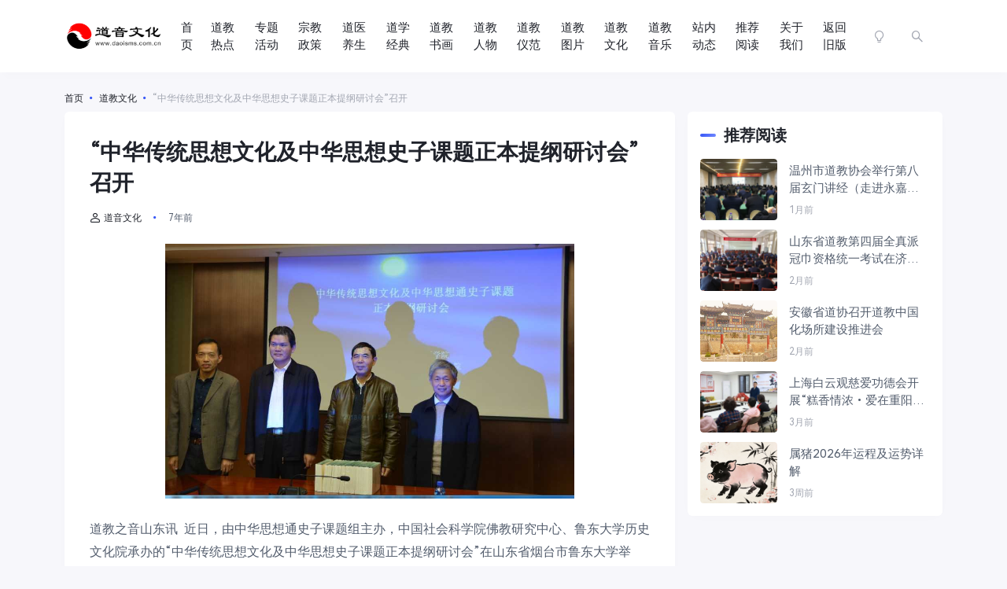

--- FILE ---
content_type: text/html; charset=UTF-8
request_url: https://www.daoisms.com.cn/2018/06/10/6143/
body_size: 17780
content:
<!doctype html>
<html lang="zh-CN">
<head>
    <meta http-equiv="X-UA-Compatible" content="IE=edge,chrome=1">
    <meta charset="UTF-8">
    <meta name="viewport" content="width=device-width, initial-scale=1.0, minimum-scale=1.0, maximum-scale=1.0, user-scalable=no" />
    
    <title>“中华传统思想文化及中华思想史子课题正本提纲研讨会”召开 - 道音文化</title>
<meta name='robots' content='max-image-preview:large' />
<meta name="description" content="道教之音山东讯&nbsp;近日，由中华思想通史子课题组主办，中国社会科学院佛教研究中心、鲁东大学历史文化院承办的&ldquo;中华传统思想文化及中华思想" />
<link rel='dns-prefetch' href='//res.wx.qq.com' />
<link rel='dns-prefetch' href='//zz.bdstatic.com' />
<link rel="alternate" type="application/rss+xml" title="道音文化 &raquo; Feed" href="https://www.daoisms.com.cn/feed/" />
<link rel="alternate" type="application/rss+xml" title="道音文化 &raquo; 评论Feed" href="https://www.daoisms.com.cn/comments/feed/" />
<script type="text/javascript">
window._wpemojiSettings = {"baseUrl":"https:\/\/twemoji.maxcdn.com\/2\/72x72\/","ext":".png","svgUrl":"https:\/\/s.w.org\/images\/core\/emoji\/14.0.0\/svg\/","svgExt":".svg","source":{"concatemoji":"https:\/\/www.daoisms.com.cn\/wp-includes\/js\/wp-emoji-release.min.js?ver=6.2.2"}};
/*! This file is auto-generated */
!function(e,a,t){var n,r,o,i=a.createElement("canvas"),p=i.getContext&&i.getContext("2d");function s(e,t){p.clearRect(0,0,i.width,i.height),p.fillText(e,0,0);e=i.toDataURL();return p.clearRect(0,0,i.width,i.height),p.fillText(t,0,0),e===i.toDataURL()}function c(e){var t=a.createElement("script");t.src=e,t.defer=t.type="text/javascript",a.getElementsByTagName("head")[0].appendChild(t)}for(o=Array("flag","emoji"),t.supports={everything:!0,everythingExceptFlag:!0},r=0;r<o.length;r++)t.supports[o[r]]=function(e){if(p&&p.fillText)switch(p.textBaseline="top",p.font="600 32px Arial",e){case"flag":return s("\ud83c\udff3\ufe0f\u200d\u26a7\ufe0f","\ud83c\udff3\ufe0f\u200b\u26a7\ufe0f")?!1:!s("\ud83c\uddfa\ud83c\uddf3","\ud83c\uddfa\u200b\ud83c\uddf3")&&!s("\ud83c\udff4\udb40\udc67\udb40\udc62\udb40\udc65\udb40\udc6e\udb40\udc67\udb40\udc7f","\ud83c\udff4\u200b\udb40\udc67\u200b\udb40\udc62\u200b\udb40\udc65\u200b\udb40\udc6e\u200b\udb40\udc67\u200b\udb40\udc7f");case"emoji":return!s("\ud83e\udef1\ud83c\udffb\u200d\ud83e\udef2\ud83c\udfff","\ud83e\udef1\ud83c\udffb\u200b\ud83e\udef2\ud83c\udfff")}return!1}(o[r]),t.supports.everything=t.supports.everything&&t.supports[o[r]],"flag"!==o[r]&&(t.supports.everythingExceptFlag=t.supports.everythingExceptFlag&&t.supports[o[r]]);t.supports.everythingExceptFlag=t.supports.everythingExceptFlag&&!t.supports.flag,t.DOMReady=!1,t.readyCallback=function(){t.DOMReady=!0},t.supports.everything||(n=function(){t.readyCallback()},a.addEventListener?(a.addEventListener("DOMContentLoaded",n,!1),e.addEventListener("load",n,!1)):(e.attachEvent("onload",n),a.attachEvent("onreadystatechange",function(){"complete"===a.readyState&&t.readyCallback()})),(e=t.source||{}).concatemoji?c(e.concatemoji):e.wpemoji&&e.twemoji&&(c(e.twemoji),c(e.wpemoji)))}(window,document,window._wpemojiSettings);
</script>
<style type="text/css">
img.wp-smiley,
img.emoji {
	display: inline !important;
	border: none !important;
	box-shadow: none !important;
	height: 1em !important;
	width: 1em !important;
	margin: 0 0.07em !important;
	vertical-align: -0.1em !important;
	background: none !important;
	padding: 0 !important;
}
</style>
	<link rel='stylesheet' id='wp-block-library-css' href='https://imgwp.daoisms.com.cn/wp-includes/css/dist/block-library/style.min.css?ver=6.2.2' type='text/css' media='all' />
<link rel='stylesheet' id='classic-theme-styles-css' href='https://imgwp.daoisms.com.cn/wp-includes/css/classic-themes.min.css?ver=6.2.2' type='text/css' media='all' />
<style id='global-styles-inline-css' type='text/css'>
body{--wp--preset--color--black: #000000;--wp--preset--color--cyan-bluish-gray: #abb8c3;--wp--preset--color--white: #ffffff;--wp--preset--color--pale-pink: #f78da7;--wp--preset--color--vivid-red: #cf2e2e;--wp--preset--color--luminous-vivid-orange: #ff6900;--wp--preset--color--luminous-vivid-amber: #fcb900;--wp--preset--color--light-green-cyan: #7bdcb5;--wp--preset--color--vivid-green-cyan: #00d084;--wp--preset--color--pale-cyan-blue: #8ed1fc;--wp--preset--color--vivid-cyan-blue: #0693e3;--wp--preset--color--vivid-purple: #9b51e0;--wp--preset--gradient--vivid-cyan-blue-to-vivid-purple: linear-gradient(135deg,rgba(6,147,227,1) 0%,rgb(155,81,224) 100%);--wp--preset--gradient--light-green-cyan-to-vivid-green-cyan: linear-gradient(135deg,rgb(122,220,180) 0%,rgb(0,208,130) 100%);--wp--preset--gradient--luminous-vivid-amber-to-luminous-vivid-orange: linear-gradient(135deg,rgba(252,185,0,1) 0%,rgba(255,105,0,1) 100%);--wp--preset--gradient--luminous-vivid-orange-to-vivid-red: linear-gradient(135deg,rgba(255,105,0,1) 0%,rgb(207,46,46) 100%);--wp--preset--gradient--very-light-gray-to-cyan-bluish-gray: linear-gradient(135deg,rgb(238,238,238) 0%,rgb(169,184,195) 100%);--wp--preset--gradient--cool-to-warm-spectrum: linear-gradient(135deg,rgb(74,234,220) 0%,rgb(151,120,209) 20%,rgb(207,42,186) 40%,rgb(238,44,130) 60%,rgb(251,105,98) 80%,rgb(254,248,76) 100%);--wp--preset--gradient--blush-light-purple: linear-gradient(135deg,rgb(255,206,236) 0%,rgb(152,150,240) 100%);--wp--preset--gradient--blush-bordeaux: linear-gradient(135deg,rgb(254,205,165) 0%,rgb(254,45,45) 50%,rgb(107,0,62) 100%);--wp--preset--gradient--luminous-dusk: linear-gradient(135deg,rgb(255,203,112) 0%,rgb(199,81,192) 50%,rgb(65,88,208) 100%);--wp--preset--gradient--pale-ocean: linear-gradient(135deg,rgb(255,245,203) 0%,rgb(182,227,212) 50%,rgb(51,167,181) 100%);--wp--preset--gradient--electric-grass: linear-gradient(135deg,rgb(202,248,128) 0%,rgb(113,206,126) 100%);--wp--preset--gradient--midnight: linear-gradient(135deg,rgb(2,3,129) 0%,rgb(40,116,252) 100%);--wp--preset--duotone--dark-grayscale: url('#wp-duotone-dark-grayscale');--wp--preset--duotone--grayscale: url('#wp-duotone-grayscale');--wp--preset--duotone--purple-yellow: url('#wp-duotone-purple-yellow');--wp--preset--duotone--blue-red: url('#wp-duotone-blue-red');--wp--preset--duotone--midnight: url('#wp-duotone-midnight');--wp--preset--duotone--magenta-yellow: url('#wp-duotone-magenta-yellow');--wp--preset--duotone--purple-green: url('#wp-duotone-purple-green');--wp--preset--duotone--blue-orange: url('#wp-duotone-blue-orange');--wp--preset--font-size--small: 13px;--wp--preset--font-size--medium: 20px;--wp--preset--font-size--large: 36px;--wp--preset--font-size--x-large: 42px;--wp--preset--spacing--20: 0.44rem;--wp--preset--spacing--30: 0.67rem;--wp--preset--spacing--40: 1rem;--wp--preset--spacing--50: 1.5rem;--wp--preset--spacing--60: 2.25rem;--wp--preset--spacing--70: 3.38rem;--wp--preset--spacing--80: 5.06rem;--wp--preset--shadow--natural: 6px 6px 9px rgba(0, 0, 0, 0.2);--wp--preset--shadow--deep: 12px 12px 50px rgba(0, 0, 0, 0.4);--wp--preset--shadow--sharp: 6px 6px 0px rgba(0, 0, 0, 0.2);--wp--preset--shadow--outlined: 6px 6px 0px -3px rgba(255, 255, 255, 1), 6px 6px rgba(0, 0, 0, 1);--wp--preset--shadow--crisp: 6px 6px 0px rgba(0, 0, 0, 1);}:where(.is-layout-flex){gap: 0.5em;}body .is-layout-flow > .alignleft{float: left;margin-inline-start: 0;margin-inline-end: 2em;}body .is-layout-flow > .alignright{float: right;margin-inline-start: 2em;margin-inline-end: 0;}body .is-layout-flow > .aligncenter{margin-left: auto !important;margin-right: auto !important;}body .is-layout-constrained > .alignleft{float: left;margin-inline-start: 0;margin-inline-end: 2em;}body .is-layout-constrained > .alignright{float: right;margin-inline-start: 2em;margin-inline-end: 0;}body .is-layout-constrained > .aligncenter{margin-left: auto !important;margin-right: auto !important;}body .is-layout-constrained > :where(:not(.alignleft):not(.alignright):not(.alignfull)){max-width: var(--wp--style--global--content-size);margin-left: auto !important;margin-right: auto !important;}body .is-layout-constrained > .alignwide{max-width: var(--wp--style--global--wide-size);}body .is-layout-flex{display: flex;}body .is-layout-flex{flex-wrap: wrap;align-items: center;}body .is-layout-flex > *{margin: 0;}:where(.wp-block-columns.is-layout-flex){gap: 2em;}.has-black-color{color: var(--wp--preset--color--black) !important;}.has-cyan-bluish-gray-color{color: var(--wp--preset--color--cyan-bluish-gray) !important;}.has-white-color{color: var(--wp--preset--color--white) !important;}.has-pale-pink-color{color: var(--wp--preset--color--pale-pink) !important;}.has-vivid-red-color{color: var(--wp--preset--color--vivid-red) !important;}.has-luminous-vivid-orange-color{color: var(--wp--preset--color--luminous-vivid-orange) !important;}.has-luminous-vivid-amber-color{color: var(--wp--preset--color--luminous-vivid-amber) !important;}.has-light-green-cyan-color{color: var(--wp--preset--color--light-green-cyan) !important;}.has-vivid-green-cyan-color{color: var(--wp--preset--color--vivid-green-cyan) !important;}.has-pale-cyan-blue-color{color: var(--wp--preset--color--pale-cyan-blue) !important;}.has-vivid-cyan-blue-color{color: var(--wp--preset--color--vivid-cyan-blue) !important;}.has-vivid-purple-color{color: var(--wp--preset--color--vivid-purple) !important;}.has-black-background-color{background-color: var(--wp--preset--color--black) !important;}.has-cyan-bluish-gray-background-color{background-color: var(--wp--preset--color--cyan-bluish-gray) !important;}.has-white-background-color{background-color: var(--wp--preset--color--white) !important;}.has-pale-pink-background-color{background-color: var(--wp--preset--color--pale-pink) !important;}.has-vivid-red-background-color{background-color: var(--wp--preset--color--vivid-red) !important;}.has-luminous-vivid-orange-background-color{background-color: var(--wp--preset--color--luminous-vivid-orange) !important;}.has-luminous-vivid-amber-background-color{background-color: var(--wp--preset--color--luminous-vivid-amber) !important;}.has-light-green-cyan-background-color{background-color: var(--wp--preset--color--light-green-cyan) !important;}.has-vivid-green-cyan-background-color{background-color: var(--wp--preset--color--vivid-green-cyan) !important;}.has-pale-cyan-blue-background-color{background-color: var(--wp--preset--color--pale-cyan-blue) !important;}.has-vivid-cyan-blue-background-color{background-color: var(--wp--preset--color--vivid-cyan-blue) !important;}.has-vivid-purple-background-color{background-color: var(--wp--preset--color--vivid-purple) !important;}.has-black-border-color{border-color: var(--wp--preset--color--black) !important;}.has-cyan-bluish-gray-border-color{border-color: var(--wp--preset--color--cyan-bluish-gray) !important;}.has-white-border-color{border-color: var(--wp--preset--color--white) !important;}.has-pale-pink-border-color{border-color: var(--wp--preset--color--pale-pink) !important;}.has-vivid-red-border-color{border-color: var(--wp--preset--color--vivid-red) !important;}.has-luminous-vivid-orange-border-color{border-color: var(--wp--preset--color--luminous-vivid-orange) !important;}.has-luminous-vivid-amber-border-color{border-color: var(--wp--preset--color--luminous-vivid-amber) !important;}.has-light-green-cyan-border-color{border-color: var(--wp--preset--color--light-green-cyan) !important;}.has-vivid-green-cyan-border-color{border-color: var(--wp--preset--color--vivid-green-cyan) !important;}.has-pale-cyan-blue-border-color{border-color: var(--wp--preset--color--pale-cyan-blue) !important;}.has-vivid-cyan-blue-border-color{border-color: var(--wp--preset--color--vivid-cyan-blue) !important;}.has-vivid-purple-border-color{border-color: var(--wp--preset--color--vivid-purple) !important;}.has-vivid-cyan-blue-to-vivid-purple-gradient-background{background: var(--wp--preset--gradient--vivid-cyan-blue-to-vivid-purple) !important;}.has-light-green-cyan-to-vivid-green-cyan-gradient-background{background: var(--wp--preset--gradient--light-green-cyan-to-vivid-green-cyan) !important;}.has-luminous-vivid-amber-to-luminous-vivid-orange-gradient-background{background: var(--wp--preset--gradient--luminous-vivid-amber-to-luminous-vivid-orange) !important;}.has-luminous-vivid-orange-to-vivid-red-gradient-background{background: var(--wp--preset--gradient--luminous-vivid-orange-to-vivid-red) !important;}.has-very-light-gray-to-cyan-bluish-gray-gradient-background{background: var(--wp--preset--gradient--very-light-gray-to-cyan-bluish-gray) !important;}.has-cool-to-warm-spectrum-gradient-background{background: var(--wp--preset--gradient--cool-to-warm-spectrum) !important;}.has-blush-light-purple-gradient-background{background: var(--wp--preset--gradient--blush-light-purple) !important;}.has-blush-bordeaux-gradient-background{background: var(--wp--preset--gradient--blush-bordeaux) !important;}.has-luminous-dusk-gradient-background{background: var(--wp--preset--gradient--luminous-dusk) !important;}.has-pale-ocean-gradient-background{background: var(--wp--preset--gradient--pale-ocean) !important;}.has-electric-grass-gradient-background{background: var(--wp--preset--gradient--electric-grass) !important;}.has-midnight-gradient-background{background: var(--wp--preset--gradient--midnight) !important;}.has-small-font-size{font-size: var(--wp--preset--font-size--small) !important;}.has-medium-font-size{font-size: var(--wp--preset--font-size--medium) !important;}.has-large-font-size{font-size: var(--wp--preset--font-size--large) !important;}.has-x-large-font-size{font-size: var(--wp--preset--font-size--x-large) !important;}
.wp-block-navigation a:where(:not(.wp-element-button)){color: inherit;}
:where(.wp-block-columns.is-layout-flex){gap: 2em;}
.wp-block-pullquote{font-size: 1.5em;line-height: 1.6;}
</style>
<link rel='stylesheet' id='ncHighlightCss-css' href='https://imgwp.daoisms.com.cn/wp-content/plugins/nicetheme-jimu/modules/base/assets/highlight/styles/a11y-dark.css?ver=0.8.1' type='text/css' media='all' />
<link rel='stylesheet' id='jimu-lightgallery-css' href='https://imgwp.daoisms.com.cn/wp-content/plugins/nicetheme-jimu/modules/base/assets/lightGallery/css/lightgallery.min.css?ver=0.8.1' type='text/css' media='all' />
<link rel='stylesheet' id='jimu-css' href='https://imgwp.daoisms.com.cn/wp-content/plugins/nicetheme-jimu/modules/jimu.css?ver=0.8.1' type='text/css' media='all' />
<link rel='stylesheet' id='jimu-blocks-css' href='https://imgwp.daoisms.com.cn/wp-content/plugins/nicetheme-jimu/modules/blocks.css?ver=0.8.1' type='text/css' media='all' />
<link rel='stylesheet' id='font-awesome-css' href='https://imgwp.daoisms.com.cn/wp-content/plugins/nicetheme-module-nice-fontawesome/assets/css/fontawesome.min.css?ver=6.2.2' type='text/css' media='all' />
<link rel='stylesheet' id='font-awesome-brands-css' href='https://imgwp.daoisms.com.cn/wp-content/plugins/nicetheme-module-nice-fontawesome/assets/css/brands.min.css?ver=6.2.2' type='text/css' media='all' />
<link rel='stylesheet' id='font-awesome-solid-css' href='https://imgwp.daoisms.com.cn/wp-content/plugins/nicetheme-module-nice-fontawesome/assets/css/solid.min.css?ver=6.2.2' type='text/css' media='all' />
<link rel='stylesheet' id='font-awesome-regular-css' href='https://imgwp.daoisms.com.cn/wp-content/plugins/nicetheme-module-nice-fontawesome/assets/css/regular.min.css?ver=6.2.2' type='text/css' media='all' />
<link rel='stylesheet' id='nicetheme-iconfont-css' href='https://imgwp.daoisms.com.cn/wp-content/themes/PandaPRO-2.3/plugins/iconfont/iconfont.css?ver=6.2.2' type='text/css' media='all' />
<link rel='stylesheet' id='nicetheme-iconfont-dao-css' href='https://imgwp.daoisms.com.cn/wp-content/themes/PandaPRO-2.3/plugins/iconfont-dao/iconfont-dao.css?ver=6.2.2' type='text/css' media='all' />
<link rel='stylesheet' id='nicetheme-bootstrap-css' href='https://imgwp.daoisms.com.cn/wp-content/themes/PandaPRO-2.3/plugins/bootstrap/bootstrap.min.css?ver=6.2.2' type='text/css' media='all' />
<link rel='stylesheet' id='nicetheme-reset-css' href='https://imgwp.daoisms.com.cn/wp-content/themes/PandaPRO-2.3/css/reset.css?ver=6.2.2' type='text/css' media='all' />
<link rel='stylesheet' id='nicetheme-style-css' href='https://imgwp.daoisms.com.cn/wp-content/themes/PandaPRO-2.3/style.css?ver=6.2.2' type='text/css' media='all' />
<script type='text/javascript' id='jquery-core-js-extra'>
/* <![CDATA[ */
var globals = {"ajax_url":"https:\/\/www.daoisms.com.cn\/wp-admin\/admin-ajax.php","url_theme":"https:\/\/www.daoisms.com.cn\/wp-content\/themes\/PandaPRO-2.3","site_url":"https:\/\/www.daoisms.com.cn","post_id":"6143","allow_switch_darkmode":"manual"};
/* ]]> */
</script>
<script type='text/javascript' src='https://imgwp.daoisms.com.cn/wp-includes/js/jquery/jquery.min.js?ver=3.6.4' id='jquery-core-js'></script>
<script type='text/javascript' src='https://imgwp.daoisms.com.cn/wp-includes/js/jquery/jquery-migrate.min.js?ver=3.4.0' id='jquery-migrate-js'></script>
<script type='text/javascript' src='https://zz.bdstatic.com/linksubmit/push.js?ver=6.2.2' id='baidu_zz_push-js'></script>
<script defer type='text/javascript' src='https://imgwp.daoisms.com.cn/wp-content/plugins/nicetheme-jimu/library/static/alpine.min.js?ver=3.10.5' id='alpine-defer-js'></script>
<link rel="canonical" href="https://www.daoisms.com.cn/2018/06/10/6143/" />
<link rel="alternate" type="application/json+oembed" href="https://www.daoisms.com.cn/wp-json/oembed/1.0/embed?url=https%3A%2F%2Fwww.daoisms.com.cn%2F2018%2F06%2F10%2F6143%2F" />
<link rel="alternate" type="text/xml+oembed" href="https://www.daoisms.com.cn/wp-json/oembed/1.0/embed?url=https%3A%2F%2Fwww.daoisms.com.cn%2F2018%2F06%2F10%2F6143%2F&#038;format=xml" />
<script charset="UTF-8" id="LA_COLLECT" src="//sdk.51.la/js-sdk-pro.min.js"></script>
                <script>LA.init({id: "3HZO5dsgegpgX3WJ",ck: "3HZO5dsgegpgX3WJ",autoTrack: true,hashMode: true})</script>			<meta property="og:title" content="“中华传统思想文化及中华思想史子课题正本提纲研讨会”召开">
			<meta property="og:description" content="道教之音山东讯 &nbsp;近日，由中华思想通史子课题组主办，中国社会科学院佛教研究中心、鲁东大学历史文化院承办的&ldquo;中华传统思想文化及中华思想史子课题正本提纲研讨会&rdquo;在山东省烟台市鲁东大学举行。 会议开幕式由课题组负责人、中国社会科学院学部委员魏道儒研究员">
			<meta property="og:image" content="/uploads/allimg/181206/2-1Q20610460KO.jpg">
			<meta property="og:url" content="https://www.daoisms.com.cn/2018/06/10/6143/">
					<script>
			document.documentElement.className = document.documentElement.className.replace( 'no-js', 'js' );
		</script>
				<style>
			.no-js img.lazyload { display: none; }
			figure.wp-block-image img.lazyloading { min-width: 150px; }
							.lazyload { opacity: 0; }
				.lazyloading {
					border: 0 !important;
					opacity: 1;
					background: rgba(255, 255, 255, 0) url('https://imgwp.daoisms.com.cn/wp-content/plugins/wp-smushit/app/assets/images/smush-lazyloader-2.gif') no-repeat center !important;
					background-size: 16px auto !important;
					min-width: 16px;
				}
					</style>
		<link rel="icon" href="https://imgwp.daoisms.com.cn/wp-content/uploads/2023/05/2023051911490319.jpg" sizes="32x32" />
<link rel="icon" href="https://imgwp.daoisms.com.cn/wp-content/uploads/2023/05/2023051911490319.jpg" sizes="192x192" />
<link rel="apple-touch-icon" href="https://imgwp.daoisms.com.cn/wp-content/uploads/2023/05/2023051911490319.jpg" />
<meta name="msapplication-TileImage" content="https://imgwp.daoisms.com.cn/wp-content/uploads/2023/05/2023051911490319.jpg" />

        <style>
    @font-face {
        font-family: 'HarmonyOS Sans';
        src: url(https://www.daoisms.com.cn/wp-content/themes/PandaPRO-2.3/fonts/HarmonyOS_Sans.woff2) format("woff2");
        font-style: normal;
    }
    body { font-family: 'HarmonyOS Sans', system-ui, sans-serif; }
    </style>
    
        <style>
    @font-face {
        font-family: 'TCloud Number';
        src: url(https://www.daoisms.com.cn/wp-content/themes/PandaPRO-2.3/fonts/TCloudNumber-Regular.ttf) format("truetype");
    }
    .font-theme { font-family: 'TCloud Number', arial, sans-serif; }
    </style>
    
    <!-- 极简 loading 屏 + 手机版轮廓骨架 -->
    <style>
        /* 全屏 loading 层 */
        #skeleton-screen {
            position: fixed;
            inset: 0;
            background: #f8f9fa;
            z-index: 99999;
            transition: opacity 0.5s ease;
        }
        #skeleton-screen.hidden {
            opacity: 0;
            pointer-events: none;
        }

        /* 骨架通用样式 */
        .skeleton {
            background: linear-gradient(90deg, #f0f0f0 25%, #e8e8e8 50%, #f0f0f0 75%);
            background-size: 200% 100%;
            animation: skeleton-pulse 1.8s infinite;
            border-radius: 6px;
        }
        @keyframes skeleton-pulse {
            0%   { background-position: 200% 0; }
            100% { background-position: -200% 0; }
        }

        /* 头部导航占位 */
        .skeleton-header {
            height: 70px;
            margin: 10px;
        }

        /* 内容轮廓占位 */
        .skeleton-article, .skeleton-card {
            margin: 15px 10px;
        }

        /* 手机版优化：更大、更密集的轮廓 */
        @media (max-width: 768px) {
            .skeleton-header { height: 60px; margin: 8px; }
            .skeleton-article { height: 220px; } /* 像文章大图 */
            .skeleton-card    { height: 140px; } /* 像卡片列表 */
            .skeleton-text    { height: 18px; margin: 10px; width: 80%; }
            .skeleton-text-short { width: 50%; }
            .loading-hint {
                font-size: 1.2rem;
                top: 35%;
            }
        }

        /* PC 端适中 */
        @media (min-width: 769px) {
            .skeleton-article { height: 300px; max-width: 900px; margin: 20px auto; }
            .skeleton-card    { height: 180px; max-width: 900px; margin: 15px auto; }
            .skeleton-text    { height: 20px; margin: 12px auto; width: 70%; max-width: 900px; }
        }

        /* 加载提示文字 */
        .loading-hint {
            position: absolute;
            left: 50%;
            transform: translateX(-50%);
            color: #555;
            font-size: 1.3rem;
            font-weight: 500;
            text-align: center;
        }
    </style>

    <!-- 骨架屏 HTML -->
    <div id="skeleton-screen">
        <div class="loading-hint">页面加载中...</div>

        <!-- 头部占位 -->
        <div class="skeleton skeleton-header"></div>

        <!-- 内容轮廓（手机版自动变多变大） -->
        <div class="skeleton skeleton-article"></div>
        <div class="skeleton skeleton-card"></div>
        <div class="skeleton skeleton-text"></div>
        <div class="skeleton skeleton-text skeleton-text-short"></div>
        <div class="skeleton skeleton-card"></div>
        <div class="skeleton skeleton-text"></div>
        <div class="skeleton skeleton-article"></div>
    </div>

    <script>
        // DOM 解析完后尽快隐藏骨架
        document.addEventListener('DOMContentLoaded', function() {
            setTimeout(() => {
                const screen = document.getElementById('skeleton-screen');
                if (screen) {
                    screen.classList.add('hidden');
                    document.body.classList.add('loaded');
                }
            }, 400); // 轻微延迟，更自然
        });

        // 保险：最多 8 秒强制消失
        setTimeout(() => {
            const screen = document.getElementById('skeleton-screen');
            if (screen) screen.classList.add('hidden');
        }, 8000);
    </script>

</head>

<body class="post-template-default single single-post postid-6143 single-format-standard">

    <header class="site-header">
        <nav class="navbar navbar-expand-xl shadow">
            <div class="container">
                <!-- logo -->
                <a href="https://www.daoisms.com.cn/" rel="home" class="logo navbar-brand">
                    <img 
                        
                        alt="道音文化" data-src="https://imgwp.daoisms.com.cn/wp-content/uploads/2023/05/2023051810014658.png" class="d-inline-block logo-light nc-no-lazy lazyload" src="[data-uri]"><noscript><img src="https://imgwp.daoisms.com.cn/wp-content/uploads/2023/05/2023051810014658.png"
                        class="d-inline-block logo-light nc-no-lazy"
                        alt="道音文化"></noscript>
                    <img 
                        
                        alt="道音文化" data-src="https://imgwp.daoisms.com.cn/wp-content/uploads/2023/05/2023051810092620.png" class="d-none logo-dark nc-no-lazy lazyload" src="[data-uri]"><noscript><img src="https://imgwp.daoisms.com.cn/wp-content/uploads/2023/05/2023051810092620.png"
                        class="d-none logo-dark nc-no-lazy"
                        alt="道音文化"></noscript>
                </a>
                
                <!-- 导航菜单 -->
                <div class="collapse navbar-collapse" id="navbar-nav">
                    <ul class="navbar-nav main-menu ms-3 ms-xl-4 ms-xxl-5 me-auto" id="navbar-nav-ul">
                        <li id="menu-item-110" class="menu-item menu-item-type-custom menu-item-object-custom menu-item-home menu-item-110"><a href="http://www.daoisms.com.cn/">首页</a></li>
<li id="menu-item-23476" class="menu-item menu-item-type-taxonomy menu-item-object-category menu-item-23476"><a href="https://www.daoisms.com.cn/category/redian/">道教热点</a></li>
<li id="menu-item-37192" class="menu-item menu-item-type-post_type menu-item-object-page menu-item-37192"><a href="https://www.daoisms.com.cn/zhuanti/">专题活动</a></li>
<li id="menu-item-101154" class="menu-item menu-item-type-taxonomy menu-item-object-category menu-item-101154"><a href="https://www.daoisms.com.cn/category/zongjiaozhengce/">宗教政策</a></li>
<li id="menu-item-101155" class="menu-item menu-item-type-taxonomy menu-item-object-category menu-item-101155"><a href="https://www.daoisms.com.cn/category/yangsheng/">道医养生</a></li>
<li id="menu-item-101156" class="menu-item menu-item-type-taxonomy menu-item-object-category menu-item-101156"><a href="https://www.daoisms.com.cn/category/daoxuejingdian/">道学经典</a></li>
<li id="menu-item-101157" class="menu-item menu-item-type-taxonomy menu-item-object-category menu-item-101157"><a href="https://www.daoisms.com.cn/category/shuhua/">道教书画</a></li>
<li id="menu-item-101158" class="menu-item menu-item-type-taxonomy menu-item-object-category menu-item-101158"><a href="https://www.daoisms.com.cn/category/renwu/">道教人物</a></li>
<li id="menu-item-101159" class="menu-item menu-item-type-taxonomy menu-item-object-category menu-item-101159"><a href="https://www.daoisms.com.cn/category/yifan/">道教仪范</a></li>
<li id="menu-item-101160" class="menu-item menu-item-type-taxonomy menu-item-object-category menu-item-101160"><a href="https://www.daoisms.com.cn/category/daojiaotupian/">道教图片</a></li>
<li id="menu-item-101161" class="menu-item menu-item-type-taxonomy menu-item-object-category current-post-ancestor current-menu-parent current-post-parent menu-item-101161"><a href="https://www.daoisms.com.cn/category/wenhua/">道教文化</a></li>
<li id="menu-item-101162" class="menu-item menu-item-type-taxonomy menu-item-object-category menu-item-101162"><a href="https://www.daoisms.com.cn/category/music/">道教音乐</a></li>
<li id="menu-item-101781" class="menu-item menu-item-type-taxonomy menu-item-object-category menu-item-101781"><a href="https://www.daoisms.com.cn/category/zhanneidongtai/">站内动态</a></li>
<li id="menu-item-101782" class="menu-item menu-item-type-taxonomy menu-item-object-post_tag menu-item-101782"><a href="https://www.daoisms.com.cn/tag/%e6%8e%a8%e8%8d%90%e9%98%85%e8%af%bb/">推荐阅读</a></li>
<li id="menu-item-90" class="menu-item menu-item-type-post_type menu-item-object-page menu-item-privacy-policy menu-item-90"><a rel="privacy-policy" href="https://www.daoisms.com.cn/about/">关于我们</a></li>
<li id="menu-item-107" class="menu-item menu-item-type-custom menu-item-object-custom menu-item-107"><a href="http://v1.daoisms.com.cn/">返回旧版</a></li>
                    </ul>
                </div>

                <!-- 道历 -->
                <div id="daoli-mobile" style="display: none; font-size: 12px; padding-left: 15px; text-align: center; max-width: 250px;"></div>
                <div id="daoli-pc" style="display: none; padding-left: 15px; padding-right: 15px;"></div>

                <!-- 右侧工具栏 -->
                <ul class="d-flex flex-shrink-0 align-items-center">
                                        <li class="d-none d-md-block nav-item me-2 me-md-3">
                        <a href="javascript:" class="btn btn-link btn-icon btn-sm btn-rounded switch-dark-mode">
                            <span class="icon-light-mode"><i class="iconfont icon-bulb"></i></span>
                            <span class="icon-dark-mode"><i class="text-warning iconfont icon-bulb-fill"></i></span>
                        </a>
                    </li>
                                        <li class="nav-item me-2 me-md-3">
                        <button class="btn btn-link btn-icon btn-sm btn-rounded nav-search collapsed"
                            data-bs-toggle="collapse" data-bs-target="#navbar-search" aria-expanded="false"
                            aria-controls="navbar-search">
                            <span>
                                <i class="iconfont icon-search"></i>
                                <i class="iconfont icon-close"></i>
                            </span>
                        </button>
                    </li>
                    <li class="d-xl-none nav-item me-2 me-md-3">
                        <button class="btn btn-link btn-icon btn-sm btn-rounded navbar-toggler" type="button" id="sidebarCollapse">
                            <span><i class="iconfont icon-menu"></i></span>
                        </button>
                    </li>
                    
                    </ul>
            </div>
        </nav>

        <div class="navbar-search collapse" id="navbar-search">
            <div class="container">
                <form method="get" role="search" id="searchform" action="https://www.daoisms.com.cn/">
                    <div class="search-form">
                        <input type="text" class="search-input form-control" name="s" id="s"
                            placeholder="请输入搜索关键词并按回车键…">
                        <i class="search-toggle text-lg iconfont icon-search"></i>
                    </div>
                </form>
            </div>
        </div>
    </header>

    <!-- 道历脚本（放在 body 末尾） -->
    <script>
        $.ajax({
            url: '/daodate/daodate.php',
            dataType: 'json',
            success: function(data){
                if(data != null){
                    var str2 = data.lunar.year + '年 ' + data.lunar.tg + data.lunar.dz + data.lunar.sx + '年 ' + data.lunar.month + '月 ' + data.lunar.day + '日';
                    var str3 = data.daofestival;
                    if (window.innerWidth >= 1200) {
                        var t = '道历' + str2;
                        if (str3) t += '<br>' + str3;
                        $('#daoli-pc').html(t).css('display', 'block');
                        $('#navbar-nav').css('width', (Math.min(window.innerWidth, 1320) - 850) + 'px');
                    } else {
                        $('#daoli-mobile').text('道历' + str2).css({'display':'block','width':(window.innerWidth - 274)+'px'});
                    }
                }
            }
        });

        if (window.innerWidth >= 1200) {
            $('#navbar-nav-ul').css({display: 'block', width: (window.innerWidth - 500) + 'px'});
            $('#navbar-nav-ul > li').css({width: '60px', float: 'left', 'line-height': '0'});
        }
    </script>            <main class="site-main">
    <div class="container">
        <div class="d-none d-md-flex breadcrumbs text-muted text-xs mb-2"><span itemprop="itemListElement"><a href="https://www.daoisms.com.cn/" itemprop="item" class="home"><span itemprop="name">首页</span></a></span><span class="sep"><i class="text-primary iconfont icon-dot"></i></span> <span itemprop="itemListElement"><a href="https://www.daoisms.com.cn/category/wenhua/" itemprop="item"><span itemprop="name">道教文化</span></a></span><span class="sep"><i class="text-primary iconfont icon-dot"></i></span> <span class="current">“中华传统思想文化及中华思想史子课题正本提纲研讨会”召开</span></div>        <div class="row gx-xl-3">
            <div class="col-xl-8">
                <div class="post card card-md">
                    <div class="card-body">
                        <div class="post-header mb-3">
        <h1 class="post-title text-xxl mb-3">“中华传统思想文化及中华思想史子课题正本提纲研讨会”召开</h1>
    <div class="post-meta text-xs">
        <a href="https://www.daoisms.com.cn/author/xgf-neuFFw8r/"><i class="text-sm iconfont icon-user1 me-1"></i>道音文化</a>
        <i class="text-primary iconfont icon-dot mx-2"></i>
        7年前            </div>
</div>                                                <div class="post-content">
                            <div class="nc-light-gallery"><p>
	<!--[if gte mso 9]><xml><o:DocumentProperties><o:Revision>1</o:Revision><o:Pages>1</o:Pages><o:Lines>1</o:Lines><o:Paragraphs>1</o:Paragraphs></o:DocumentProperties></xml><![endif]--><!--[if gte mso 9]><xml><o:OfficeDocumentSettings></o:OfficeDocumentSettings></xml><![endif]--><!--[if gte mso 9]><xml><w:WordDocument><w:BrowserLevel>MicrosoftInternetExplorer4</w:BrowserLevel><w:DisplayHorizontalDrawingGridEvery>0</w:DisplayHorizontalDrawingGridEvery><w:DisplayVerticalDrawingGridEvery>2</w:DisplayVerticalDrawingGridEvery><w:DocumentKind>DocumentNotSpecified</w:DocumentKind><w:DrawingGridVerticalSpacing>7.8 磅</w:DrawingGridVerticalSpacing><w:PunctuationKerning></w:PunctuationKerning><w:View>Normal</w:View><w:Compatibility><w:DontGrowAutofit/><w:BalanceSingleByteDoubleByteWidth/><w:DoNotExpandShiftReturn/><w:UseFELayout/></w:Compatibility><w:Zoom>0</w:Zoom></w:WordDocument></xml><![endif]--><!--[if gte mso 9]><xml><w:LatentStyles DefLockedState="false"  DefUnhideWhenUsed="true"  DefSemiHidden="true"  DefQFormat="false"  DefPriority="99"  LatentStyleCount="260" >
<w:LsdException Locked="false"  Priority="99"  SemiHidden="false"  Name="Normal" ></w:LsdException>
<w:LsdException Locked="false"  Priority="99"  SemiHidden="false"  Name="heading 1" ></w:LsdException>
<w:LsdException Locked="false"  Priority="99"  SemiHidden="false"  Name="heading 2" ></w:LsdException>
<w:LsdException Locked="false"  Priority="99"  SemiHidden="false"  Name="heading 3" ></w:LsdException>
<w:LsdException Locked="false"  Priority="99"  SemiHidden="false"  Name="heading 4" ></w:LsdException>
<w:LsdException Locked="false"  Priority="99"  SemiHidden="false"  Name="heading 5" ></w:LsdException>
<w:LsdException Locked="false"  Priority="99"  SemiHidden="false"  Name="heading 6" ></w:LsdException>
<w:LsdException Locked="false"  Priority="99"  SemiHidden="false"  Name="heading 7" ></w:LsdException>
<w:LsdException Locked="false"  Priority="99"  SemiHidden="false"  Name="heading 8" ></w:LsdException>
<w:LsdException Locked="false"  Priority="99"  SemiHidden="false"  Name="heading 9" ></w:LsdException>
<w:LsdException Locked="false"  Priority="99"  SemiHidden="false"  Name="index 1" ></w:LsdException>
<w:LsdException Locked="false"  Priority="99"  SemiHidden="false"  Name="index 2" ></w:LsdException>
<w:LsdException Locked="false"  Priority="99"  SemiHidden="false"  Name="index 3" ></w:LsdException>
<w:LsdException Locked="false"  Priority="99"  SemiHidden="false"  Name="index 4" ></w:LsdException>
<w:LsdException Locked="false"  Priority="99"  SemiHidden="false"  Name="index 5" ></w:LsdException>
<w:LsdException Locked="false"  Priority="99"  SemiHidden="false"  Name="index 6" ></w:LsdException>
<w:LsdException Locked="false"  Priority="99"  SemiHidden="false"  Name="index 7" ></w:LsdException>
<w:LsdException Locked="false"  Priority="99"  SemiHidden="false"  Name="index 8" ></w:LsdException>
<w:LsdException Locked="false"  Priority="99"  SemiHidden="false"  Name="index 9" ></w:LsdException>
<w:LsdException Locked="false"  Priority="99"  SemiHidden="false"  Name="toc 1" ></w:LsdException>
<w:LsdException Locked="false"  Priority="99"  SemiHidden="false"  Name="toc 2" ></w:LsdException>
<w:LsdException Locked="false"  Priority="99"  SemiHidden="false"  Name="toc 3" ></w:LsdException>
<w:LsdException Locked="false"  Priority="99"  SemiHidden="false"  Name="toc 4" ></w:LsdException>
<w:LsdException Locked="false"  Priority="99"  SemiHidden="false"  Name="toc 5" ></w:LsdException>
<w:LsdException Locked="false"  Priority="99"  SemiHidden="false"  Name="toc 6" ></w:LsdException>
<w:LsdException Locked="false"  Priority="99"  SemiHidden="false"  Name="toc 7" ></w:LsdException>
<w:LsdException Locked="false"  Priority="99"  SemiHidden="false"  Name="toc 8" ></w:LsdException>
<w:LsdException Locked="false"  Priority="99"  SemiHidden="false"  Name="toc 9" ></w:LsdException>
<w:LsdException Locked="false"  Priority="99"  SemiHidden="false"  Name="Normal Indent" ></w:LsdException>
<w:LsdException Locked="false"  Priority="99"  SemiHidden="false"  Name="footnote text" ></w:LsdException>
<w:LsdException Locked="false"  Priority="99"  SemiHidden="false"  Name="annotation text" ></w:LsdException>
<w:LsdException Locked="false"  Priority="99"  SemiHidden="false"  Name="header" ></w:LsdException>
<w:LsdException Locked="false"  Priority="99"  SemiHidden="false"  Name="footer" ></w:LsdException>
<w:LsdException Locked="false"  Priority="99"  SemiHidden="false"  Name="index heading" ></w:LsdException>
<w:LsdException Locked="false"  Priority="99"  SemiHidden="false"  Name="caption" ></w:LsdException>
<w:LsdException Locked="false"  Priority="99"  SemiHidden="false"  Name="table of figures" ></w:LsdException>
<w:LsdException Locked="false"  Priority="99"  SemiHidden="false"  Name="envelope address" ></w:LsdException>
<w:LsdException Locked="false"  Priority="99"  SemiHidden="false"  Name="envelope return" ></w:LsdException>
<w:LsdException Locked="false"  Priority="99"  SemiHidden="false"  Name="footnote reference" ></w:LsdException>
<w:LsdException Locked="false"  Priority="99"  SemiHidden="false"  Name="annotation reference" ></w:LsdException>
<w:LsdException Locked="false"  Priority="99"  SemiHidden="false"  Name="line number" ></w:LsdException>
<w:LsdException Locked="false"  Priority="99"  SemiHidden="false"  Name="page number" ></w:LsdException>
<w:LsdException Locked="false"  Priority="99"  SemiHidden="false"  Name="endnote reference" ></w:LsdException>
<w:LsdException Locked="false"  Priority="99"  SemiHidden="false"  Name="endnote text" ></w:LsdException>
<w:LsdException Locked="false"  Priority="99"  SemiHidden="false"  Name="table of authorities" ></w:LsdException>
<w:LsdException Locked="false"  Priority="99"  SemiHidden="false"  Name="macro" ></w:LsdException>
<w:LsdException Locked="false"  Priority="99"  SemiHidden="false"  Name="toa heading" ></w:LsdException>
<w:LsdException Locked="false"  Priority="99"  SemiHidden="false"  Name="List" ></w:LsdException>
<w:LsdException Locked="false"  Priority="99"  SemiHidden="false"  Name="List Bullet" ></w:LsdException>
<w:LsdException Locked="false"  Priority="99"  SemiHidden="false"  Name="List Number" ></w:LsdException>
<w:LsdException Locked="false"  Priority="99"  SemiHidden="false"  Name="List 2" ></w:LsdException>
<w:LsdException Locked="false"  Priority="99"  SemiHidden="false"  Name="List 3" ></w:LsdException>
<w:LsdException Locked="false"  Priority="99"  SemiHidden="false"  Name="List 4" ></w:LsdException>
<w:LsdException Locked="false"  Priority="99"  SemiHidden="false"  Name="List 5" ></w:LsdException>
<w:LsdException Locked="false"  Priority="99"  SemiHidden="false"  Name="List Bullet 2" ></w:LsdException>
<w:LsdException Locked="false"  Priority="99"  SemiHidden="false"  Name="List Bullet 3" ></w:LsdException>
<w:LsdException Locked="false"  Priority="99"  SemiHidden="false"  Name="List Bullet 4" ></w:LsdException>
<w:LsdException Locked="false"  Priority="99"  SemiHidden="false"  Name="List Bullet 5" ></w:LsdException>
<w:LsdException Locked="false"  Priority="99"  SemiHidden="false"  Name="List Number 2" ></w:LsdException>
<w:LsdException Locked="false"  Priority="99"  SemiHidden="false"  Name="List Number 3" ></w:LsdException>
<w:LsdException Locked="false"  Priority="99"  SemiHidden="false"  Name="List Number 4" ></w:LsdException>
<w:LsdException Locked="false"  Priority="99"  SemiHidden="false"  Name="List Number 5" ></w:LsdException>
<w:LsdException Locked="false"  Priority="99"  SemiHidden="false"  Name="Title" ></w:LsdException>
<w:LsdException Locked="false"  Priority="99"  SemiHidden="false"  Name="Closing" ></w:LsdException>
<w:LsdException Locked="false"  Priority="99"  SemiHidden="false"  Name="Signature" ></w:LsdException>
<w:LsdException Locked="false"  Priority="99"  SemiHidden="false"  Name="Default Paragraph Font" ></w:LsdException>
<w:LsdException Locked="false"  Priority="99"  SemiHidden="false"  Name="Body Text" ></w:LsdException>
<w:LsdException Locked="false"  Priority="99"  SemiHidden="false"  Name="Body Text Indent" ></w:LsdException>
<w:LsdException Locked="false"  Priority="99"  SemiHidden="false"  Name="List Continue" ></w:LsdException>
<w:LsdException Locked="false"  Priority="99"  SemiHidden="false"  Name="List Continue 2" ></w:LsdException>
<w:LsdException Locked="false"  Priority="99"  SemiHidden="false"  Name="List Continue 3" ></w:LsdException>
<w:LsdException Locked="false"  Priority="99"  SemiHidden="false"  Name="List Continue 4" ></w:LsdException>
<w:LsdException Locked="false"  Priority="99"  SemiHidden="false"  Name="List Continue 5" ></w:LsdException>
<w:LsdException Locked="false"  Priority="99"  SemiHidden="false"  Name="Message Header" ></w:LsdException>
<w:LsdException Locked="false"  Priority="99"  SemiHidden="false"  Name="Subtitle" ></w:LsdException>
<w:LsdException Locked="false"  Priority="99"  SemiHidden="false"  Name="Salutation" ></w:LsdException>
<w:LsdException Locked="false"  Priority="99"  SemiHidden="false"  Name="Date" ></w:LsdException>
<w:LsdException Locked="false"  Priority="99"  SemiHidden="false"  Name="Body Text First Indent" ></w:LsdException>
<w:LsdException Locked="false"  Priority="99"  SemiHidden="false"  Name="Body Text First Indent 2" ></w:LsdException>
<w:LsdException Locked="false"  Priority="99"  SemiHidden="false"  Name="Note Heading" ></w:LsdException>
<w:LsdException Locked="false"  Priority="99"  SemiHidden="false"  Name="Body Text 2" ></w:LsdException>
<w:LsdException Locked="false"  Priority="99"  SemiHidden="false"  Name="Body Text 3" ></w:LsdException>
<w:LsdException Locked="false"  Priority="99"  SemiHidden="false"  Name="Body Text Indent 2" ></w:LsdException>
<w:LsdException Locked="false"  Priority="99"  SemiHidden="false"  Name="Body Text Indent 3" ></w:LsdException>
<w:LsdException Locked="false"  Priority="99"  SemiHidden="false"  Name="Block Text" ></w:LsdException>
<w:LsdException Locked="false"  Priority="99"  SemiHidden="false"  Name="Hyperlink" ></w:LsdException>
<w:LsdException Locked="false"  Priority="99"  SemiHidden="false"  Name="FollowedHyperlink" ></w:LsdException>
<w:LsdException Locked="false"  Priority="99"  SemiHidden="false"  Name="Strong" ></w:LsdException>
<w:LsdException Locked="false"  Priority="99"  SemiHidden="false"  Name="Emphasis" ></w:LsdException>
<w:LsdException Locked="false"  Priority="99"  SemiHidden="false"  Name="Document Map" ></w:LsdException>
<w:LsdException Locked="false"  Priority="99"  SemiHidden="false"  Name="Plain Text" ></w:LsdException>
<w:LsdException Locked="false"  Priority="99"  SemiHidden="false"  Name="E-mail Signature" ></w:LsdException>
<w:LsdException Locked="false"  Priority="99"  SemiHidden="false"  Name="Normal (Web)" ></w:LsdException>
<w:LsdException Locked="false"  Priority="99"  SemiHidden="false"  Name="HTML Acronym" ></w:LsdException>
<w:LsdException Locked="false"  Priority="99"  SemiHidden="false"  Name="HTML Address" ></w:LsdException>
<w:LsdException Locked="false"  Priority="99"  SemiHidden="false"  Name="HTML Cite" ></w:LsdException>
<w:LsdException Locked="false"  Priority="99"  SemiHidden="false"  Name="HTML Code" ></w:LsdException>
<w:LsdException Locked="false"  Priority="99"  SemiHidden="false"  Name="HTML Definition" ></w:LsdException>
<w:LsdException Locked="false"  Priority="99"  SemiHidden="false"  Name="HTML Keyboard" ></w:LsdException>
<w:LsdException Locked="false"  Priority="99"  SemiHidden="false"  Name="HTML Preformatted" ></w:LsdException>
<w:LsdException Locked="false"  Priority="99"  SemiHidden="false"  Name="HTML Sample" ></w:LsdException>
<w:LsdException Locked="false"  Priority="99"  SemiHidden="false"  Name="HTML Typewriter" ></w:LsdException>
<w:LsdException Locked="false"  Priority="99"  SemiHidden="false"  Name="HTML Variable" ></w:LsdException>
<w:LsdException Locked="false"  Priority="99"  SemiHidden="false"  Name="Normal Table" ></w:LsdException>
<w:LsdException Locked="false"  Priority="99"  SemiHidden="false"  Name="annotation subject" ></w:LsdException>
<w:LsdException Locked="false"  Priority="99"  SemiHidden="false"  Name="No List" ></w:LsdException>
<w:LsdException Locked="false"  Priority="99"  SemiHidden="false"  Name="1 / a / i" ></w:LsdException>
<w:LsdException Locked="false"  Priority="99"  SemiHidden="false"  Name="1 / 1.1 / 1.1.1" ></w:LsdException>
<w:LsdException Locked="false"  Priority="99"  SemiHidden="false"  Name="Article / Section" ></w:LsdException>
<w:LsdException Locked="false"  Priority="99"  SemiHidden="false"  Name="Table Simple 1" ></w:LsdException>
<w:LsdException Locked="false"  Priority="99"  SemiHidden="false"  Name="Table Simple 2" ></w:LsdException>
<w:LsdException Locked="false"  Priority="99"  SemiHidden="false"  Name="Table Simple 3" ></w:LsdException>
<w:LsdException Locked="false"  Priority="99"  SemiHidden="false"  Name="Table Classic 1" ></w:LsdException>
<w:LsdException Locked="false"  Priority="99"  SemiHidden="false"  Name="Table Classic 2" ></w:LsdException>
<w:LsdException Locked="false"  Priority="99"  SemiHidden="false"  Name="Table Classic 3" ></w:LsdException>
<w:LsdException Locked="false"  Priority="99"  SemiHidden="false"  Name="Table Classic 4" ></w:LsdException>
<w:LsdException Locked="false"  Priority="99"  SemiHidden="false"  Name="Table Colorful 1" ></w:LsdException>
<w:LsdException Locked="false"  Priority="99"  SemiHidden="false"  Name="Table Colorful 2" ></w:LsdException>
<w:LsdException Locked="false"  Priority="99"  SemiHidden="false"  Name="Table Colorful 3" ></w:LsdException>
<w:LsdException Locked="false"  Priority="99"  SemiHidden="false"  Name="Table Columns 1" ></w:LsdException>
<w:LsdException Locked="false"  Priority="99"  SemiHidden="false"  Name="Table Columns 2" ></w:LsdException>
<w:LsdException Locked="false"  Priority="99"  SemiHidden="false"  Name="Table Columns 3" ></w:LsdException>
<w:LsdException Locked="false"  Priority="99"  SemiHidden="false"  Name="Table Columns 4" ></w:LsdException>
<w:LsdException Locked="false"  Priority="99"  SemiHidden="false"  Name="Table Columns 5" ></w:LsdException>
<w:LsdException Locked="false"  Priority="99"  SemiHidden="false"  Name="Table Grid 1" ></w:LsdException>
<w:LsdException Locked="false"  Priority="99"  SemiHidden="false"  Name="Table Grid 2" ></w:LsdException>
<w:LsdException Locked="false"  Priority="99"  SemiHidden="false"  Name="Table Grid 3" ></w:LsdException>
<w:LsdException Locked="false"  Priority="99"  SemiHidden="false"  Name="Table Grid 4" ></w:LsdException>
<w:LsdException Locked="false"  Priority="99"  SemiHidden="false"  Name="Table Grid 5" ></w:LsdException>
<w:LsdException Locked="false"  Priority="99"  SemiHidden="false"  Name="Table Grid 6" ></w:LsdException>
<w:LsdException Locked="false"  Priority="99"  SemiHidden="false"  Name="Table Grid 7" ></w:LsdException>
<w:LsdException Locked="false"  Priority="99"  SemiHidden="false"  Name="Table Grid 8" ></w:LsdException>
<w:LsdException Locked="false"  Priority="99"  SemiHidden="false"  Name="Table List 1" ></w:LsdException>
<w:LsdException Locked="false"  Priority="99"  SemiHidden="false"  Name="Table List 2" ></w:LsdException>
<w:LsdException Locked="false"  Priority="99"  SemiHidden="false"  Name="Table List 3" ></w:LsdException>
<w:LsdException Locked="false"  Priority="99"  SemiHidden="false"  Name="Table List 4" ></w:LsdException>
<w:LsdException Locked="false"  Priority="99"  SemiHidden="false"  Name="Table List 5" ></w:LsdException>
<w:LsdException Locked="false"  Priority="99"  SemiHidden="false"  Name="Table List 6" ></w:LsdException>
<w:LsdException Locked="false"  Priority="99"  SemiHidden="false"  Name="Table List 7" ></w:LsdException>
<w:LsdException Locked="false"  Priority="99"  SemiHidden="false"  Name="Table List 8" ></w:LsdException>
<w:LsdException Locked="false"  Priority="99"  SemiHidden="false"  Name="Table 3D effects 1" ></w:LsdException>
<w:LsdException Locked="false"  Priority="99"  SemiHidden="false"  Name="Table 3D effects 2" ></w:LsdException>
<w:LsdException Locked="false"  Priority="99"  SemiHidden="false"  Name="Table 3D effects 3" ></w:LsdException>
<w:LsdException Locked="false"  Priority="99"  SemiHidden="false"  Name="Table Contemporary" ></w:LsdException>
<w:LsdException Locked="false"  Priority="99"  SemiHidden="false"  Name="Table Elegant" ></w:LsdException>
<w:LsdException Locked="false"  Priority="99"  SemiHidden="false"  Name="Table Professional" ></w:LsdException>
<w:LsdException Locked="false"  Priority="99"  SemiHidden="false"  Name="Table Subtle 1" ></w:LsdException>
<w:LsdException Locked="false"  Priority="99"  SemiHidden="false"  Name="Table Subtle 2" ></w:LsdException>
<w:LsdException Locked="false"  Priority="99"  SemiHidden="false"  Name="Table Web 1" ></w:LsdException>
<w:LsdException Locked="false"  Priority="99"  SemiHidden="false"  Name="Table Web 2" ></w:LsdException>
<w:LsdException Locked="false"  Priority="99"  SemiHidden="false"  Name="Table Web 3" ></w:LsdException>
<w:LsdException Locked="false"  Priority="99"  SemiHidden="false"  Name="Balloon Text" ></w:LsdException>
<w:LsdException Locked="false"  Priority="99"  SemiHidden="false"  Name="Table Grid" ></w:LsdException>
<w:LsdException Locked="false"  Priority="99"  SemiHidden="false"  Name="Table Theme" ></w:LsdException>
<w:LsdException Locked="false"  Priority="99"  SemiHidden="false"  Name="Placeholder Text" ></w:LsdException>
<w:LsdException Locked="false"  Priority="99"  SemiHidden="false"  Name="No Spacing" ></w:LsdException>
<w:LsdException Locked="false"  Priority="99"  SemiHidden="false"  Name="Light Shading" ></w:LsdException>
<w:LsdException Locked="false"  Priority="99"  SemiHidden="false"  Name="Light List" ></w:LsdException>
<w:LsdException Locked="false"  Priority="99"  SemiHidden="false"  Name="Light Grid" ></w:LsdException>
<w:LsdException Locked="false"  Priority="99"  SemiHidden="false"  Name="Medium Shading 1" ></w:LsdException>
<w:LsdException Locked="false"  Priority="99"  SemiHidden="false"  Name="Medium Shading 2" ></w:LsdException>
<w:LsdException Locked="false"  Priority="99"  SemiHidden="false"  Name="Medium List 1" ></w:LsdException>
<w:LsdException Locked="false"  Priority="99"  SemiHidden="false"  Name="Medium List 2" ></w:LsdException>
<w:LsdException Locked="false"  Priority="99"  SemiHidden="false"  Name="Medium Grid 1" ></w:LsdException>
<w:LsdException Locked="false"  Priority="99"  SemiHidden="false"  Name="Medium Grid 2" ></w:LsdException>
<w:LsdException Locked="false"  Priority="99"  SemiHidden="false"  Name="Medium Grid 3" ></w:LsdException>
<w:LsdException Locked="false"  Priority="99"  SemiHidden="false"  Name="Dark List" ></w:LsdException>
<w:LsdException Locked="false"  Priority="99"  SemiHidden="false"  Name="Colorful Shading" ></w:LsdException>
<w:LsdException Locked="false"  Priority="99"  SemiHidden="false"  Name="Colorful List" ></w:LsdException>
<w:LsdException Locked="false"  Priority="99"  SemiHidden="false"  Name="Colorful Grid" ></w:LsdException>
<w:LsdException Locked="false"  Priority="99"  SemiHidden="false"  Name="Light Shading Accent 1" ></w:LsdException>
<w:LsdException Locked="false"  Priority="99"  SemiHidden="false"  Name="Light List Accent 1" ></w:LsdException>
<w:LsdException Locked="false"  Priority="99"  SemiHidden="false"  Name="Light Grid Accent 1" ></w:LsdException>
<w:LsdException Locked="false"  Priority="99"  SemiHidden="false"  Name="Medium Shading 1 Accent 1" ></w:LsdException>
<w:LsdException Locked="false"  Priority="99"  SemiHidden="false"  Name="Medium Shading 2 Accent 1" ></w:LsdException>
<w:LsdException Locked="false"  Priority="99"  SemiHidden="false"  Name="Medium List 1 Accent 1" ></w:LsdException>
<w:LsdException Locked="false"  Priority="99"  SemiHidden="false"  Name="List Paragraph" ></w:LsdException>
<w:LsdException Locked="false"  Priority="99"  SemiHidden="false"  Name="Quote" ></w:LsdException>
<w:LsdException Locked="false"  Priority="99"  SemiHidden="false"  Name="Intense Quote" ></w:LsdException>
<w:LsdException Locked="false"  Priority="99"  SemiHidden="false"  Name="Medium List 2 Accent 1" ></w:LsdException>
<w:LsdException Locked="false"  Priority="99"  SemiHidden="false"  Name="Medium Grid 1 Accent 1" ></w:LsdException>
<w:LsdException Locked="false"  Priority="99"  SemiHidden="false"  Name="Medium Grid 2 Accent 1" ></w:LsdException>
<w:LsdException Locked="false"  Priority="99"  SemiHidden="false"  Name="Medium Grid 3 Accent 1" ></w:LsdException>
<w:LsdException Locked="false"  Priority="99"  SemiHidden="false"  Name="Dark List Accent 1" ></w:LsdException>
<w:LsdException Locked="false"  Priority="99"  SemiHidden="false"  Name="Colorful Shading Accent 1" ></w:LsdException>
<w:LsdException Locked="false"  Priority="99"  SemiHidden="false"  Name="Colorful List Accent 1" ></w:LsdException>
<w:LsdException Locked="false"  Priority="99"  SemiHidden="false"  Name="Colorful Grid Accent 1" ></w:LsdException>
<w:LsdException Locked="false"  Priority="99"  SemiHidden="false"  Name="Light Shading Accent 2" ></w:LsdException>
<w:LsdException Locked="false"  Priority="99"  SemiHidden="false"  Name="Light List Accent 2" ></w:LsdException>
<w:LsdException Locked="false"  Priority="99"  SemiHidden="false"  Name="Light Grid Accent 2" ></w:LsdException>
<w:LsdException Locked="false"  Priority="99"  SemiHidden="false"  Name="Medium Shading 1 Accent 2" ></w:LsdException>
<w:LsdException Locked="false"  Priority="99"  SemiHidden="false"  Name="Medium Shading 2 Accent 2" ></w:LsdException>
<w:LsdException Locked="false"  Priority="99"  SemiHidden="false"  Name="Medium List 1 Accent 2" ></w:LsdException>
<w:LsdException Locked="false"  Priority="99"  SemiHidden="false"  Name="Medium List 2 Accent 2" ></w:LsdException>
<w:LsdException Locked="false"  Priority="99"  SemiHidden="false"  Name="Medium Grid 1 Accent 2" ></w:LsdException>
<w:LsdException Locked="false"  Priority="99"  SemiHidden="false"  Name="Medium Grid 2 Accent 2" ></w:LsdException>
<w:LsdException Locked="false"  Priority="99"  SemiHidden="false"  Name="Medium Grid 3 Accent 2" ></w:LsdException>
<w:LsdException Locked="false"  Priority="99"  SemiHidden="false"  Name="Dark List Accent 2" ></w:LsdException>
<w:LsdException Locked="false"  Priority="99"  SemiHidden="false"  Name="Colorful Shading Accent 2" ></w:LsdException>
<w:LsdException Locked="false"  Priority="99"  SemiHidden="false"  Name="Colorful List Accent 2" ></w:LsdException>
<w:LsdException Locked="false"  Priority="99"  SemiHidden="false"  Name="Colorful Grid Accent 2" ></w:LsdException>
<w:LsdException Locked="false"  Priority="99"  SemiHidden="false"  Name="Light Shading Accent 3" ></w:LsdException>
<w:LsdException Locked="false"  Priority="99"  SemiHidden="false"  Name="Light List Accent 3" ></w:LsdException>
<w:LsdException Locked="false"  Priority="99"  SemiHidden="false"  Name="Light Grid Accent 3" ></w:LsdException>
<w:LsdException Locked="false"  Priority="99"  SemiHidden="false"  Name="Medium Shading 1 Accent 3" ></w:LsdException>
<w:LsdException Locked="false"  Priority="99"  SemiHidden="false"  Name="Medium Shading 2 Accent 3" ></w:LsdException>
<w:LsdException Locked="false"  Priority="99"  SemiHidden="false"  Name="Medium List 1 Accent 3" ></w:LsdException>
<w:LsdException Locked="false"  Priority="99"  SemiHidden="false"  Name="Medium List 2 Accent 3" ></w:LsdException>
<w:LsdException Locked="false"  Priority="99"  SemiHidden="false"  Name="Medium Grid 1 Accent 3" ></w:LsdException>
<w:LsdException Locked="false"  Priority="99"  SemiHidden="false"  Name="Medium Grid 2 Accent 3" ></w:LsdException>
<w:LsdException Locked="false"  Priority="99"  SemiHidden="false"  Name="Medium Grid 3 Accent 3" ></w:LsdException>
<w:LsdException Locked="false"  Priority="99"  SemiHidden="false"  Name="Dark List Accent 3" ></w:LsdException>
<w:LsdException Locked="false"  Priority="99"  SemiHidden="false"  Name="Colorful Shading Accent 3" ></w:LsdException>
<w:LsdException Locked="false"  Priority="99"  SemiHidden="false"  Name="Colorful List Accent 3" ></w:LsdException>
<w:LsdException Locked="false"  Priority="99"  SemiHidden="false"  Name="Colorful Grid Accent 3" ></w:LsdException>
<w:LsdException Locked="false"  Priority="99"  SemiHidden="false"  Name="Light Shading Accent 4" ></w:LsdException>
<w:LsdException Locked="false"  Priority="99"  SemiHidden="false"  Name="Light List Accent 4" ></w:LsdException>
<w:LsdException Locked="false"  Priority="99"  SemiHidden="false"  Name="Light Grid Accent 4" ></w:LsdException>
<w:LsdException Locked="false"  Priority="99"  SemiHidden="false"  Name="Medium Shading 1 Accent 4" ></w:LsdException>
<w:LsdException Locked="false"  Priority="99"  SemiHidden="false"  Name="Medium Shading 2 Accent 4" ></w:LsdException>
<w:LsdException Locked="false"  Priority="99"  SemiHidden="false"  Name="Medium List 1 Accent 4" ></w:LsdException>
<w:LsdException Locked="false"  Priority="99"  SemiHidden="false"  Name="Medium List 2 Accent 4" ></w:LsdException>
<w:LsdException Locked="false"  Priority="99"  SemiHidden="false"  Name="Medium Grid 1 Accent 4" ></w:LsdException>
<w:LsdException Locked="false"  Priority="99"  SemiHidden="false"  Name="Medium Grid 2 Accent 4" ></w:LsdException>
<w:LsdException Locked="false"  Priority="99"  SemiHidden="false"  Name="Medium Grid 3 Accent 4" ></w:LsdException>
<w:LsdException Locked="false"  Priority="99"  SemiHidden="false"  Name="Dark List Accent 4" ></w:LsdException>
<w:LsdException Locked="false"  Priority="99"  SemiHidden="false"  Name="Colorful Shading Accent 4" ></w:LsdException>
<w:LsdException Locked="false"  Priority="99"  SemiHidden="false"  Name="Colorful List Accent 4" ></w:LsdException>
<w:LsdException Locked="false"  Priority="99"  SemiHidden="false"  Name="Colorful Grid Accent 4" ></w:LsdException>
<w:LsdException Locked="false"  Priority="99"  SemiHidden="false"  Name="Light Shading Accent 5" ></w:LsdException>
<w:LsdException Locked="false"  Priority="99"  SemiHidden="false"  Name="Light List Accent 5" ></w:LsdException>
<w:LsdException Locked="false"  Priority="99"  SemiHidden="false"  Name="Light Grid Accent 5" ></w:LsdException>
<w:LsdException Locked="false"  Priority="99"  SemiHidden="false"  Name="Medium Shading 1 Accent 5" ></w:LsdException>
<w:LsdException Locked="false"  Priority="99"  SemiHidden="false"  Name="Medium Shading 2 Accent 5" ></w:LsdException>
<w:LsdException Locked="false"  Priority="99"  SemiHidden="false"  Name="Medium List 1 Accent 5" ></w:LsdException>
<w:LsdException Locked="false"  Priority="99"  SemiHidden="false"  Name="Medium List 2 Accent 5" ></w:LsdException>
<w:LsdException Locked="false"  Priority="99"  SemiHidden="false"  Name="Medium Grid 1 Accent 5" ></w:LsdException>
<w:LsdException Locked="false"  Priority="99"  SemiHidden="false"  Name="Medium Grid 2 Accent 5" ></w:LsdException>
<w:LsdException Locked="false"  Priority="99"  SemiHidden="false"  Name="Medium Grid 3 Accent 5" ></w:LsdException>
<w:LsdException Locked="false"  Priority="99"  SemiHidden="false"  Name="Dark List Accent 5" ></w:LsdException>
<w:LsdException Locked="false"  Priority="99"  SemiHidden="false"  Name="Colorful Shading Accent 5" ></w:LsdException>
<w:LsdException Locked="false"  Priority="99"  SemiHidden="false"  Name="Colorful List Accent 5" ></w:LsdException>
<w:LsdException Locked="false"  Priority="99"  SemiHidden="false"  Name="Colorful Grid Accent 5" ></w:LsdException>
<w:LsdException Locked="false"  Priority="99"  SemiHidden="false"  Name="Light Shading Accent 6" ></w:LsdException>
<w:LsdException Locked="false"  Priority="99"  SemiHidden="false"  Name="Light List Accent 6" ></w:LsdException>
<w:LsdException Locked="false"  Priority="99"  SemiHidden="false"  Name="Light Grid Accent 6" ></w:LsdException>
<w:LsdException Locked="false"  Priority="99"  SemiHidden="false"  Name="Medium Shading 1 Accent 6" ></w:LsdException>
<w:LsdException Locked="false"  Priority="99"  SemiHidden="false"  Name="Medium Shading 2 Accent 6" ></w:LsdException>
<w:LsdException Locked="false"  Priority="99"  SemiHidden="false"  Name="Medium List 1 Accent 6" ></w:LsdException>
<w:LsdException Locked="false"  Priority="99"  SemiHidden="false"  Name="Medium List 2 Accent 6" ></w:LsdException>
<w:LsdException Locked="false"  Priority="99"  SemiHidden="false"  Name="Medium Grid 1 Accent 6" ></w:LsdException>
<w:LsdException Locked="false"  Priority="99"  SemiHidden="false"  Name="Medium Grid 2 Accent 6" ></w:LsdException>
<w:LsdException Locked="false"  Priority="99"  SemiHidden="false"  Name="Medium Grid 3 Accent 6" ></w:LsdException>
<w:LsdException Locked="false"  Priority="99"  SemiHidden="false"  Name="Dark List Accent 6" ></w:LsdException>
<w:LsdException Locked="false"  Priority="99"  SemiHidden="false"  Name="Colorful Shading Accent 6" ></w:LsdException>
<w:LsdException Locked="false"  Priority="99"  SemiHidden="false"  Name="Colorful List Accent 6" ></w:LsdException>
<w:LsdException Locked="false"  Priority="99"  SemiHidden="false"  Name="Colorful Grid Accent 6" ></w:LsdException>
</w:LatentStyles></xml><![endif]--></p>
<p style="text-align: center;">
	<img alt="“中华传统思想文化及中华思想史子课题正本提纲研讨会”召开-道音文化" decoding="async" alt="“中华传统思想文化及中华思想史子课题正本提纲研讨会”召开"  style="width: 520px; height: 324px;" data-src="/uploads/allimg/181206/2-1Q20610460KO.jpg" class="lazyload" src="[data-uri]" /><noscript><img alt="“中华传统思想文化及中华思想史子课题正本提纲研讨会”召开-道音文化" decoding="async" alt="“中华传统思想文化及中华思想史子课题正本提纲研讨会”召开" src="/uploads/allimg/181206/2-1Q20610460KO.jpg" style="width: 520px; height: 324px;" /></noscript></p>
<p>
	道教之音山东讯 &nbsp;近日，由中华思想通史子课题组主办，中国社会科学院佛教研究中心、鲁东大学历史文化院承办的&ldquo;中华传统思想文化及中华思想史子课题正本提纲研讨会&rdquo;在山东省烟台市鲁东大学举行。</p>
<p>
	会议开幕式由课题组负责人、中国社会科学院学部委员魏道儒研究员主持，中国社会科学院世界宗教研究所党委书记赵文洪研究员，鲁东大学党委常委、副校长钱国旗教授致词。赵文洪指出撰写中华宗教思想史对传承中国传统文化极为重要。中华宗教思想既折射出中国文化的融合史，也折射出中国思想的创新史，中国文化的融合和创新促使中国文化源远流长。钱国旗对与会学者表示热烈欢迎，并介绍了鲁东大学和鲁东大学历史文化学院的基本情况。魏道儒向鲁东大学历史文化学院赠送了由他主编的14卷15册《世界佛教通史》。</p>
<p style="text-align: center;">
	<img alt="“中华传统思想文化及中华思想史子课题正本提纲研讨会”召开-道音文化" decoding="async" alt="“中华传统思想文化及中华思想史子课题正本提纲研讨会”召开"  style="width: 520px; height: 298px;" data-src="/uploads/allimg/181206/2-1Q206104630641.jpg" class="lazyload" src="[data-uri]" /><noscript><img alt="“中华传统思想文化及中华思想史子课题正本提纲研讨会”召开-道音文化" decoding="async" alt="“中华传统思想文化及中华思想史子课题正本提纲研讨会”召开" src="/uploads/allimg/181206/2-1Q206104630641.jpg" style="width: 520px; height: 298px;" /></noscript></p>
<p>
	此次会议围绕中华传统思想文化的核心内容、主要特色和中华思想史子课题（宗教思想史编）正本提纲展开讨论。</p>
<p>
	中央民族大学哲学与宗教学院资深教授班班多杰，北京大学哲学系张广保教授，中国人民大学佛教与宗教学理论研究所何建明教授，上海大学文学院程恭让教授，鲁东大学马克思主义学院王公伟教授，鲁东大学历史文化学院院长高春常教授、副院长魏凤莲教授、副院长王海鹏副教授、刘惠琴副教授，课题组成员中国社会科学院佛教研究室主任纪华传研究员、中国社会科学院佛教研究中心副主任尕藏加研究员、《世界宗教文化》副主编周广荣研究员、伊斯兰教研究室副主任李维建研究员、道教研究室副主任李志鸿研究员、佛教研究室夏德美副研究员、王鹰副研究员、孙颖新助理研究员和来自中国社会科学院世界宗教研究所、鲁东大学的博士后、研究生30余人参加了会议。</p>
<p>
	魏道儒研究员介绍了《中华宗教思想史》分卷情况、整体思路和基本框架等。三卷课题组成员分别介绍了自己所负责部分的基本内容、写作思路，与会专家就宗教思想史如何落实指导思想、突出重要问题，如何把握思想史与社会史的结合，如何实现创新等问题进行了深入探讨，对《中华宗教思想通史》正本提纲的修改和《中华宗教思想通史》的写作提供了重要参考意见。</p>
<p style="text-align: center;">
	<img alt="“中华传统思想文化及中华思想史子课题正本提纲研讨会”召开-道音文化" decoding="async" alt="“中华传统思想文化及中华思想史子课题正本提纲研讨会”召开"  style="width: 520px; height: 342px;" data-src="/uploads/allimg/181206/2-1Q206104A1963.jpg" class="lazyload" src="[data-uri]" /><noscript><img alt="“中华传统思想文化及中华思想史子课题正本提纲研讨会”召开-道音文化" decoding="async" alt="“中华传统思想文化及中华思想史子课题正本提纲研讨会”召开" src="/uploads/allimg/181206/2-1Q206104A1963.jpg" style="width: 520px; height: 342px;" /></noscript></p>
<p>
	<strong>（转自中国宗教学术网站）</strong></p>
</div>

                        </div>
                                                <div class="post-actions d-flex align-items-center my-3 my-md-4">
        <a href="javascript:;"
        class="post-like-button btn btn-light btn-w-md btn-rounded me-2 "
        data-action="like" data-id="6143">
        <i class="text-lg iconfont icon-like"></i> <span class="like-count">0</span>
    </a>
        <div class="flex-fill"></div>
    <a href="javascript:;" class="btn btn-light btn-icon btn-rounded btn-share-toggler">
        <span><i class="iconfont icon-share-square"></i></span>
    </a>
    
<template id="single-share-template">
    <div class="row g-4 text-center justify-content-center py-2 py-md-4">
        <div class="col-6 col-md-3">
            <a href="javascript:;" data-clipboard-text="https://www.daoisms.com.cn/2018/06/10/6143/"
                class="copy-permalink btn btn-light btn-icon btn-md btn-rounded mb-1">
                <span><i class="iconfont icon-link"></i></span>
            </a>
            <div class="text-secondary text-xs mt-1">
                复制链接            </div>
        </div>
                    <div class="col-6 col-md-3">
                <a href="javascript:;" id="btn-bigger-cover"
                    class="btn-bigger-cover btn btn-light btn-icon btn-md btn-rounded mb-1" data-id="6143">
                    <span><i class="iconfont icon-download"></i></span>
                </a>
                <div class="text-secondary text-xs mt-1">
                    文章海报                </div>
            </div>
        
                    <div class="col-6 col-md-3">
                <a href="//service.weibo.com/share/share.php?url=https%3A%2F%2Fwww.daoisms.com.cn%2F2018%2F06%2F10%2F6143%2F&type=button&language=zh_cn&title=%E3%80%90%E2%80%9C%E4%B8%AD%E5%8D%8E%E4%BC%A0%E7%BB%9F%E6%80%9D%E6%83%B3%E6%96%87%E5%8C%96%E5%8F%8A%E4%B8%AD%E5%8D%8E%E6%80%9D%E6%83%B3%E5%8F%B2%E5%AD%90%E8%AF%BE%E9%A2%98%E6%AD%A3%E6%9C%AC%E6%8F%90%E7%BA%B2%E7%A0%94%E8%AE%A8%E4%BC%9A%E2%80%9D%E5%8F%AC%E5%BC%80%E3%80%91%09%E9%81%93%E6%95%99%E4%B9%8B%E9%9F%B3%E5%B1%B1%E4%B8%9C%E8%AE%AF+%26nbsp%3B%E8%BF%91%E6%97%A5%EF%BC%8C%E7%94%B1%E4%B8%AD%E5%8D%8E%E6%80%9D%E6%83%B3%E9%80%9A%E5%8F%B2%E5%AD%90%E8%AF%BE%E9%A2%98%E7%BB%84%E4%B8%BB%E5%8A%9E%EF%BC%8C%E4%B8%AD%E5%9B%BD%E7%A4%BE%E4%BC%9A%E7%A7%91%E5%AD%A6%E9%99%A2%E4%BD%9B%E6%95%99%E7%A0%94%E7%A9%B6%E4%B8%AD%E5%BF%83%E3%80%81%E9%B2%81%E4%B8%9C%E5%A4%A7%E5%AD%A6%E5%8E%86%E5%8F%B2%E6%96%87%E5%8C%96%E9%99%A2%E6%89%BF%E5%8A%9E%E7%9A%84%26ldquo%3B%E4%B8%AD%E5%8D%8E%E4%BC%A0%E7%BB%9F%E6%80%9D%E6%83%B3%E6%96%87%E5%8C%96%E5%8F%8A%E4%B8%AD%E5%8D%8E%E6%80%9D%E6%83%B3%E5%8F%B2%E5%AD%90%E8%AF%BE%E9%A2%98%E6%AD%A3%E6%9C%AC%E6%8F%90%E7%BA%B2%E7%A0%94%E8%AE%A8%E4%BC%9A%26rdquo%3B%E5%9C%A8%E5%B1%B1%E4%B8%9C%E7%9C%81%E7%83%9F%E5%8F%B0%E5%B8%82%E9%B2%81%E4%B8%9C%E5%A4%A7%E5%AD%A6%E4%B8%BE%E8%A1%8C%E3%80%82%0A%09%E4%BC%9A%E8%AE%AE%E5%BC%80%E5%B9%95%E5%BC%8F%E7%94%B1%E8%AF%BE%E9%A2%98%E7%BB%84%E8%B4%9F%E8%B4%A3%E4%BA%BA%E3%80%81%E4%B8%AD%E5%9B%BD%E7%A4%BE%E4%BC%9A%E7%A7%91%E5%AD%A6%E9%99%A2%E5%AD%A6%E9%83%A8%E5%A7%94%E5%91%98%E9%AD%8F%E9%81%93%E5%84%92%E7%A0%94%E7%A9%B6%E5%91%98%0A...&pic=%2Fuploads%2Fallimg%2F181206%2F2-1Q20610460KO.jpg&searchPic=true" target="_blank"
                    class="btn btn-light btn-icon btn-md btn-rounded btn-weibo mb-1">
                    <span><i class="iconfont icon-weibo"></i></span>
                </a>
                <div class="text-secondary text-xs mt-1">
                    新浪微博                </div>
            </div>
            <div class="col-6 col-md-3">
                <a href="javascript:;"
                    class="weixin single-popup btn btn-light btn-icon btn-md  btn-rounded btn-weixin mb-1"
                    data-img="https://www.daoisms.com.cn/wp-content/plugins/nicetheme-jimu/modules/qrcode/qrcode.php?data=https%3A%2F%2Fwww.daoisms.com.cn%2F2018%2F06%2F10%2F6143%2F"
                    data-title="打开微信 “扫一扫”"
                    data-desc="打开网页后<br/>点击屏幕右上角分享按钮">
                    <span><i class="iconfont icon-wechat"></i></span>
                </a>
                <div class="text-secondary text-xs mt-1">
                    微信                </div>
            </div>
                    </div>
    <script>
        $(document).ready(function () {
            var clipboard = new ClipboardJS('.copy-permalink');

            clipboard.on('success', function (e) {
                ncPopupTips(true, '复制成功');
                e.clearSelection();
            });

            clipboard.on('error', function (e) {
                ncPopupTips(false, '复制失败');
            });
        })
    </script>
</template></div>


                        
<div class="post-author-meta block" style="display: none">
    <div class="author-meta-bg"
        style="background-image:url('https://imgwp.daoisms.com.cn/wp-content/uploads/2023/09/2023090205250947.jpg')"></div>
    <div class="author-meta-inner d-flex flex-fill">
        <a href="https://www.daoisms.com.cn/author/xgf-neuFFw8r/" class="flex-avatar w-56 ">
            <img alt='' src='https://gravatar.loli.net/avatar/fc729ba7bfb3c0df863184f1ea685621?s=56&#038;r=g' srcset='https://gravatar.loli.net/avatar/fc729ba7bfb3c0df863184f1ea685621?s=112&#038;r=g 2x' class='avatar avatar-56 photo' height='56' width='56' decoding='async'/>        </a>
        <div class="author-meta-body flex-fill mt-1 mx-3">
            <div class="d-flex align-items-center mb-1">
                <a href="https://www.daoisms.com.cn/author/xgf-neuFFw8r/"
                    class="h6 text-white">道音文化</a>
                <div class="author-insignia ms-1"
                    tooltip="站长" flow="up"></div>
            </div>
                        <div class="text-white text-sm">道音文化官网的主编</div>
                                </div>


    </div>
</div>                            <div class="post-business post-footer-share mt-lg-4 d-none d-lg-block">
                        <a href="" target="_blank"><img  data-src='https://imgwp.daoisms.com.cn/wp-content/uploads/2023/09/2023090108522413.jpg' class='lazyload' src='[data-uri]'><noscript><img  data-src='https://imgwp.daoisms.com.cn/wp-content/uploads/2023/09/2023090108522413.jpg' class='lazyload' src='[data-uri]'><noscript><img src="https://imgwp.daoisms.com.cn/wp-content/uploads/2023/09/2023090108522413.jpg"></noscript></noscript></a>
            </div>
    <div class="post-business mt-4 mt-lg-0 d-lg-none">
                        <a href="" target="_blank"><img  data-src='https://imgwp.daoisms.com.cn/wp-content/uploads/2023/09/2023090108522413.jpg' class='lazyload' src='[data-uri]'><noscript><img  data-src='https://imgwp.daoisms.com.cn/wp-content/uploads/2023/09/2023090108522413.jpg' class='lazyload' src='[data-uri]'><noscript><img src="https://imgwp.daoisms.com.cn/wp-content/uploads/2023/09/2023090108522413.jpg"></noscript></noscript></a>
            </div>
                    </div>
                </div>
                                <div class="post-related card card-md mt-3 mt-md-4 mt-lg-3">
    <div class="card-body">
        <h2 class="text-lg mb-3 mb-md-4"><i
                class="text-primary iconfont icon-sync me-1"></i>猜你喜欢</h2>
        <ul>
                                    <li>
                <a href="https://www.daoisms.com.cn/2025/14/17/117934/" class=" ">
                    <div class="h-1x">“观妙入真”：再现700年前的永乐宫“真貌”</div>
                </a>
            </li>
                                    <li>
                <a href="https://www.daoisms.com.cn/2024/16/18/116562/" class=" ">
                    <div class="h-1x">李绍华道长：道教戒律建设的时代意义</div>
                </a>
            </li>
                                    <li>
                <a href="https://www.daoisms.com.cn/2023/24/13/101265/" class=" ">
                    <div class="h-1x">七月有感（两首）</div>
                </a>
            </li>
                                    <li>
                <a href="https://www.daoisms.com.cn/2023/17/09/101335/" class=" ">
                    <div class="h-1x">北大学堂传统文化与人生智慧研修班举行开班典礼</div>
                </a>
            </li>
                                    <li>
                <a href="https://www.daoisms.com.cn/2023/16/10/101339/" class=" ">
                    <div class="h-1x">退养周岁歌</div>
                </a>
            </li>
                    </ul>
    </div>
</div>
            </div>
            <div class="sidebar col-xl-4 d-none d-xl-block ">
	<div id="recommended_posts-3" class="widget card widget_recommended_posts"><h2 class="widget-header text-lg text-dark">推荐阅读<div class="widget-border"></div></h2><div class="list-grid list-grid-padding list-bordered">
            <div class="list-item">
        <div class="media media-3x2 col-4">
            <a class="media-content" href="https://www.daoisms.com.cn/2025/17/12/124525/"
                style="background-image:url('https://imgwp.daoisms.com.cn/wp-content/uploads/2025/12/2025121704430588.jpg')"></a>
                    </div>
        <div class="list-content">
            <div class="list-body">
                <a href="https://www.daoisms.com.cn/2025/17/12/124525/" class="list-title h-2x">温州市道教协会举行第八届玄门讲经（走进永嘉）巡讲活动</a>
            </div>
            <div class="list-footer text-muted text-xs ">
                1月前            </div>
        </div>
    </div>
            <div class="list-item">
        <div class="media media-3x2 col-4">
            <a class="media-content" href="https://www.daoisms.com.cn/2025/29/19/124160/"
                style="background-image:url('https://imgwp.daoisms.com.cn/wp-content/uploads/2025/11/2025112911341990.jpg')"></a>
                    </div>
        <div class="list-content">
            <div class="list-body">
                <a href="https://www.daoisms.com.cn/2025/29/19/124160/" class="list-title h-2x">山东省道教第四届全真派冠巾资格统一考试在济南举行</a>
            </div>
            <div class="list-footer text-muted text-xs ">
                2月前            </div>
        </div>
    </div>
            <div class="list-item">
        <div class="media media-3x2 col-4">
            <a class="media-content" href="https://www.daoisms.com.cn/2025/12/16/123711/"
                style="background-image:url('https://imgwp.daoisms.com.cn/wp-content/uploads/2023/10/2023102807260180.jpg')"></a>
                    </div>
        <div class="list-content">
            <div class="list-body">
                <a href="https://www.daoisms.com.cn/2025/12/16/123711/" class="list-title h-2x">安徽省道协召开道教中国化场所建设推进会</a>
            </div>
            <div class="list-footer text-muted text-xs ">
                2月前            </div>
        </div>
    </div>
            <div class="list-item">
        <div class="media media-3x2 col-4">
            <a class="media-content" href="https://www.daoisms.com.cn/2025/31/17/123424/"
                style="background-image:url('https://imgwp.daoisms.com.cn/wp-content/uploads/2025/10/2025103109520785.jpg')"></a>
                    </div>
        <div class="list-content">
            <div class="list-body">
                <a href="https://www.daoisms.com.cn/2025/31/17/123424/" class="list-title h-2x">上海白云观慈爱功德会开展“糕香情浓•爱在重阳”系列公益活动</a>
            </div>
            <div class="list-footer text-muted text-xs ">
                3月前            </div>
        </div>
    </div>
            <div class="list-item">
        <div class="media media-3x2 col-4">
            <a class="media-content" href="https://www.daoisms.com.cn/2025/29/12/124759/"
                style="background-image:url('https://imgwp.daoisms.com.cn/wp-content/uploads/2025/12/2025122904205692.jpg')"></a>
                    </div>
        <div class="list-content">
            <div class="list-body">
                <a href="https://www.daoisms.com.cn/2025/29/12/124759/" class="list-title h-2x">属猪2026年运程及运势详解</a>
            </div>
            <div class="list-footer text-muted text-xs ">
                3周前            </div>
        </div>
    </div>
    </div>
</div>				</div>        </div>
    </div>
</main>    
<footer class="footer bg-white py-3 py-md-4">
    <div class="container">
        <div class="d-flex align-items-center flex-column flex-lg-row justify-content-center justify-content-lg-between mt-lg-2">
                    <div class="footer-social mt-3 mt-lg-0">
				            <a href="javascript:"
                                                data-img="https://imgwp.daoisms.com.cn/wp-content/uploads/2023/05/2023051909412128.jpg"
                                                data-title="微信公众号"
                                                data-desc="手机微信扫描二维码"
                                                class="single-popup btn btn-light btn-sm btn-weixin btn-icon btn-rounded">
            <span><i class="iconfont icon-wechat"></i>
        </a>
				            <a href="https://www.weibo.com/daoisms" rel="nofollow"
                                                class="btn btn-light btn-sm btn-icon btn-rounded">
            <span><i class="iconfont icon-weibo"></i>
        </a>
														            <a href="mailto:server@daoisms.org"
                                                class="btn btn-light btn-sm btn-icon btn-rounded">
            <span><i class="iconfont icon-mail-fill"></i>
        </a>
		    </div>
    
        </div>
        <div class="footer-copyright text-center text-lg-start text-xs text-muted mt-3">
            Copyright © 2009-2026 <a href="https://www.daoisms.com.cn" title="道音文化" rel="home">道音文化</a>互联网宗教信息服务许可证： 浙（2022）0000881 <a href="https://www.beian.gov.cn/portal/registerSystemInfo?recordcode=33032402002320" rel="nofollow"><i class="icon icon-beian"></i>浙公网安备33032402002320号</a>  <a href="http://beian.miit.gov.cn/" rel="nofollow">浙ICP备19052630号</a>        </div>
            <div class="footer-links justify-content-center justify-content-lg-start text-xs text-muted border-top border-light pt-3 pt-md-4 mt-3 mt-md-4">
        
                <span class="me-2">友情链接: </span>
                            <a href="https://www.sara.gov.cn/" target="_blank">国家宗教事务局</a>
                    <a href="http://www.taoist.org.cn/loadData.do" target="_blank">中国道教协会</a>
                    <a href="http://www.beijingdaojiao.org.cn/" target="_blank">北京市道教协会</a>
                    <a href="http://www.sxdaojiao.com/" target="_blank">陕西省道教协会</a>
                    <a href="http://www.hndaojiao.cn/" target="_blank">湖南省道教协会</a>
                    <a href="http://jsdjxh.com/mobile/index.asp" target="_blank">江苏省道教协会</a>
                    <a href="http://www.hxdjw.org/" target="_blank">福建省道教协会</a>
                    <a href="https://shchm.org/" target="_blank">上海城隍庙</a>
                    <a href="http://www.zjwztrdg.com/" target="_blank">天然道观</a>
                    <a href="http://www.syyqg.org/" target="_blank">邵阳玉清宫</a>
                    <a href="http://www.baxiangong.cn/" target="_blank">西安八仙宫</a>
             
    </div>
        </div>
</footer>
<ul class="scroll-fixed-menu">
    <li id="scrollToTOP" class="scroll-to-top">
        <button class="btn btn-primary btn-icon btn-rounded"><span><i class="iconfont icon-arrowup"></i></span></button>
    </li>
</ul>
<div class="mobile-overlay"></div>
<div class="mobile-sidebar">
    <div class="mobile-sidebar-inner">
                    <div class="mobile-sidebar-header text-end p-3">
                               
                <button type="button" class="btn btn-text btn-icon btn-rounded switch-dark-mode me-2">
                    <span class="icon-light-mode">
                        <i class="text-xl iconfont icon-night-circle-fill "></i>
                    </span>
                    <span class="icon-dark-mode">
                        <i class="text-xl text-warning iconfont icon-night-circle-fill "></i>
                    </span>
                </button>
                                <button type="button" class="btn btn-text btn-icon btn-rounded sidebar-close">
                    <span><i class="text-xl iconfont icon-close-circle-fill"></i></span>
                </button>
            </div>
                <div class="mobile-sidebar-menu">
            <ul class="mobile-menu-inner">
                <li class="menu-item menu-item-type-custom menu-item-object-custom menu-item-home menu-item-110"><a href="http://www.daoisms.com.cn/">首页</a></li>
<li class="menu-item menu-item-type-taxonomy menu-item-object-category menu-item-23476"><a href="https://www.daoisms.com.cn/category/redian/">道教热点</a></li>
<li class="menu-item menu-item-type-post_type menu-item-object-page menu-item-37192"><a href="https://www.daoisms.com.cn/zhuanti/">专题活动</a></li>
<li class="menu-item menu-item-type-taxonomy menu-item-object-category menu-item-101154"><a href="https://www.daoisms.com.cn/category/zongjiaozhengce/">宗教政策</a></li>
<li class="menu-item menu-item-type-taxonomy menu-item-object-category menu-item-101155"><a href="https://www.daoisms.com.cn/category/yangsheng/">道医养生</a></li>
<li class="menu-item menu-item-type-taxonomy menu-item-object-category menu-item-101156"><a href="https://www.daoisms.com.cn/category/daoxuejingdian/">道学经典</a></li>
<li class="menu-item menu-item-type-taxonomy menu-item-object-category menu-item-101157"><a href="https://www.daoisms.com.cn/category/shuhua/">道教书画</a></li>
<li class="menu-item menu-item-type-taxonomy menu-item-object-category menu-item-101158"><a href="https://www.daoisms.com.cn/category/renwu/">道教人物</a></li>
<li class="menu-item menu-item-type-taxonomy menu-item-object-category menu-item-101159"><a href="https://www.daoisms.com.cn/category/yifan/">道教仪范</a></li>
<li class="menu-item menu-item-type-taxonomy menu-item-object-category menu-item-101160"><a href="https://www.daoisms.com.cn/category/daojiaotupian/">道教图片</a></li>
<li class="menu-item menu-item-type-taxonomy menu-item-object-category current-post-ancestor current-menu-parent current-post-parent menu-item-101161"><a href="https://www.daoisms.com.cn/category/wenhua/">道教文化</a></li>
<li class="menu-item menu-item-type-taxonomy menu-item-object-category menu-item-101162"><a href="https://www.daoisms.com.cn/category/music/">道教音乐</a></li>
<li class="menu-item menu-item-type-taxonomy menu-item-object-category menu-item-101781"><a href="https://www.daoisms.com.cn/category/zhanneidongtai/">站内动态</a></li>
<li class="menu-item menu-item-type-taxonomy menu-item-object-post_tag menu-item-101782"><a href="https://www.daoisms.com.cn/tag/%e6%8e%a8%e8%8d%90%e9%98%85%e8%af%bb/">推荐阅读</a></li>
<li class="menu-item menu-item-type-post_type menu-item-object-page menu-item-privacy-policy menu-item-90"><a rel="privacy-policy" href="https://www.daoisms.com.cn/about/">关于我们</a></li>
<li class="menu-item menu-item-type-custom menu-item-object-custom menu-item-107"><a href="http://v1.daoisms.com.cn/">返回旧版</a></li>
            </ul>
        </div>
        <div class="py-5"></div>
    </div>
</div><script type='text/javascript' src='https://imgwp.daoisms.com.cn/wp-content/plugins/nicetheme-jimu/modules/base/assets/highlight/highlight.pack.js?ver=0.8.1' id='ncHighlightJs-js'></script>
<script type='text/javascript' src='https://imgwp.daoisms.com.cn/wp-content/plugins/nicetheme-jimu/modules/base/assets/lightGallery/js/lightgallery-all.min.js?ver=0.8.1' id='jimu-lightgallery-js'></script>
<script type='text/javascript' src='https://imgwp.daoisms.com.cn/wp-content/plugins/nicetheme-jimu/modules/base/assets/lightGallery/js/lightgallery-load.min.js?ver=0.8.1' id='jimu-lightgallery-load-js'></script>
<script type='text/javascript' src='//res.wx.qq.com/open/js/jweixin-1.6.0.js?ver=0.8.1' id='mi-jweixin-js'></script>
<script type='text/javascript' src='https://imgwp.daoisms.com.cn/wp-content/plugins/nicetheme-jimu/modules/jimu.js?ver=0.8.1' id='jimu-js'></script>
<script type='text/javascript' src='https://imgwp.daoisms.com.cn/wp-content/plugins/nicetheme-module-bigger-share-module/static/nice-poster.js?ver=1.1.0' id='nice-poster-js'></script>
<script type='text/javascript' src='https://imgwp.daoisms.com.cn/wp-content/plugins/nicetheme-module-nice-blocks/assets/blocks.js?ver=2.3' id='nc-blocks-js-js'></script>
<script type='text/javascript' src='https://imgwp.daoisms.com.cn/wp-content/themes/PandaPRO-2.3/plugins/bootstrap/bootstrap.bundle.min.js?ver=2.3' id='nicetheme-bootstrap-js'></script>
<script type='text/javascript' src='https://imgwp.daoisms.com.cn/wp-content/themes/PandaPRO-2.3/plugins/email-autocomplete/jquery.email-autocomplete.min.js?ver=2.3' id='nicetheme-email-autocomplete-js'></script>
<script type='text/javascript' src='https://imgwp.daoisms.com.cn/wp-content/themes/PandaPRO-2.3/plugins/theia-sticky-sidebar/ResizeSensor.min.js?ver=2.3' id='nicetheme-resizeseneor-js'></script>
<script type='text/javascript' src='https://imgwp.daoisms.com.cn/wp-content/themes/PandaPRO-2.3/plugins/theia-sticky-sidebar/theia-sticky-sidebar.min.js?ver=2.3' id='nicetheme-sticky-sidebar-js'></script>
<script type='text/javascript' src='https://imgwp.daoisms.com.cn/wp-content/themes/PandaPRO-2.3/plugins/clipboard/clipboard.min.js?ver=2.3' id='nicetheme-clipboard-js-js'></script>
<script type='text/javascript' src='https://imgwp.daoisms.com.cn/wp-includes/js/dist/vendor/wp-polyfill-inert.min.js?ver=3.1.2' id='wp-polyfill-inert-js'></script>
<script type='text/javascript' src='https://imgwp.daoisms.com.cn/wp-includes/js/dist/vendor/regenerator-runtime.min.js?ver=0.13.11' id='regenerator-runtime-js'></script>
<script type='text/javascript' src='https://imgwp.daoisms.com.cn/wp-includes/js/dist/vendor/wp-polyfill.min.js?ver=3.15.0' id='wp-polyfill-js'></script>
<script type='text/javascript' src='https://imgwp.daoisms.com.cn/wp-includes/js/dist/hooks.min.js?ver=4169d3cf8e8d95a3d6d5' id='wp-hooks-js'></script>
<script type='text/javascript' src='https://imgwp.daoisms.com.cn/wp-includes/js/dist/i18n.min.js?ver=9e794f35a71bb98672ae' id='wp-i18n-js'></script>
<script type='text/javascript' id='wp-i18n-js-after'>
wp.i18n.setLocaleData( { 'text direction\u0004ltr': [ 'ltr' ] } );
</script>
<script type='text/javascript' id='nicetheme-js-js-translations'>
( function( domain, translations ) {
	var localeData = translations.locale_data[ domain ] || translations.locale_data.messages;
	localeData[""].domain = domain;
	wp.i18n.setLocaleData( localeData, domain );
} )( "pandapro", {"translation-revision-date":"2022-03-22 00:51+0800","generator":"WP-CLI\/2.5.0","source":"js\/nicetheme.js","domain":"messages","locale_data":{"messages":{"":{"domain":"messages","lang":"zh_CN","plural-forms":"nplurals=1; plural=0;"},"Load more...":["\u52a0\u8f7d\u66f4\u591a..."],"[Edit]":["[\u7f16\u8f91\u8d44\u6599]"],"[Close]":["[\u6211\u5199\u597d\u4e86]"],"Thank you!":["\u8c22\u8c22\uff01"],"Cancelled.":["\u5df2\u53d6\u6d88"],"You've reached the end.":["\u6ca1\u6709\u66f4\u591a\u5185\u5bb9\u3002"]}}} );
</script>
<script type='text/javascript' src='https://imgwp.daoisms.com.cn/wp-content/themes/PandaPRO-2.3/js/nicetheme.js?ver=2.3' id='nicetheme-js-js'></script>
<script type='text/javascript' src='https://imgwp.daoisms.com.cn/wp-content/plugins/wp-smushit/app/assets/js/smush-lazy-load.min.js?ver=3.15.5' id='smush-lazy-load-js'></script>

		<script>
						wx.config({
					debug: false,
					appId: 'wx46b6b6f2f7d27402',
					timestamp: '1768784783',
					nonceStr: '88W353s9une9unQO',
					signature: 'decb9bf03ddc378ef1742a5fc02bb7476b033a4a',
					jsApiList: [
					'updateAppMessageShareData',
					'updateTimelineShareData',
					'onMenuShareWeibo'
				]
				});
		wx.ready(function () {   
			wx.updateTimelineShareData({
			  title: '“中华传统思想文化及中华思想史子课题正本提纲研讨会”召开', 
				desc: '道教之音山东讯 &nbsp;近日，由中华思想通史子课题组主办，中国社会科学院佛教研究中心、鲁东大学历史文化院承 [&hellip;]', 
				link: 'https://www.daoisms.com.cn/2018/06/10/6143/', 
				imgUrl: '/uploads/allimg/181206/2-1Q20610460KO.jpg'
			});

			wx.updateAppMessageShareData({
			  title: '“中华传统思想文化及中华思想史子课题正本提纲研讨会”召开', 
				desc: '道教之音山东讯 &nbsp;近日，由中华思想通史子课题组主办，中国社会科学院佛教研究中心、鲁东大学历史文化院承 [&hellip;]', 
				link: 'https://www.daoisms.com.cn/2018/06/10/6143/', 
				imgUrl: '/uploads/allimg/181206/2-1Q20610460KO.jpg'
			});

			wx.onMenuShareWeibo({
			   title: '“中华传统思想文化及中华思想史子课题正本提纲研讨会”召开', 
				desc: '道教之音山东讯 &nbsp;近日，由中华思想通史子课题组主办，中国社会科学院佛教研究中心、鲁东大学历史文化院承 [&hellip;]', 
				link: 'https://www.daoisms.com.cn/2018/06/10/6143/', 
				imgUrl: '/uploads/allimg/181206/2-1Q20610460KO.jpg'
			});
		});
		</script></body>
</html>
<!-- Dynamic page generated in 0.753 seconds. -->
<!-- Cached page generated by WP-Super-Cache on 2026-01-19 09:06:23 -->

<!-- Compression = gzip -->

--- FILE ---
content_type: text/css
request_url: https://imgwp.daoisms.com.cn/wp-content/plugins/nicetheme-jimu/modules/blocks.css?ver=0.8.1
body_size: 3001
content:
/*
Theme Base on: Twenty Fifteen
Description: Used to style blocks.
*/

/*--------------------------------------------------------------
>>> TABLE OF CONTENTS:
----------------------------------------------------------------
1.0 General Block Styles
2.0 Blocks - Common Blocks
3.0 Ul - Styles
--------------------------------------------------------------*/

/*--------------------------------------------------------------
Prevent adjustments of font size after orientation changes in iOS.
--------------------------------------------------------------*/

body {
    -webkit-text-size-adjust: 100%;
}

/* Make sure embeds and iframes fit their containers. */

img,
embed,
iframe,
object,
video {
    max-width: 100%;
}

img {
    height: auto;
    max-width: 100%;
    vertical-align: middle;
}

/* code -------------------------- */

code {
    font-size: 80%;
    color: inherit;
    padding: 4px 10px;
    word-break: break-word;
}

pre {
    padding: 24px;
    margin-bottom: 24px;
    display: block;
    overflow: auto;
    word-wrap: normal;
    overflow-wrap: normal;
}

code,
pre {
    background: var(--bg-light);
}

/* Table -------------------------- */

table {
    max-width: 100%;
    background-color: transparent;
}

th,
td {
    background: transparent;
    padding: 6px 12px;
    border: 0.0625rem solid var(--border-light);
    text-align: initial;
}

th {
    background: rgba(var(--bg-light), 0.05);
}

table caption {
    padding: 0 0 8px 0;
    width: auto;
}

/*--------------------------------------------------------------
1.0 General Block Styles
--------------------------------------------------------------*/

/* Captions */

[class^="wp-block-"] figcaption {
    font-size: 80%;
    text-align: center;
    margin: 0.25rem 0 1.5rem;
}

/* Alignments */

.aligncenter,
.aligncenter img {
    margin-left: auto;
    margin-right: auto;
    display: block;
}

/* Left and right */

.alignleft,
.alignright {
    max-width: 50%;
}

.alignleft {
    float: left;
}

.alignright {
    float: right;
}

[class^="wp-block-"].alignleft,
[class^="wp-block-"] .alignleft {
    margin-right: 1rem;
    margin-top: 0;
}

[class^="wp-block-"].alignright,
[class^="wp-block-"] .alignright {
    margin-left: 1rem;
}

[class^="wp-block-"] .aligncenter figcaption,
[class^="wp-block-"].aligncenter figcaption {
    text-align: center;
}

/* Block Typography Classes ------------------ */

.has-text-align-left {
    /*rtl:ignore*/
    text-align: left;
}

.has-text-align-center {
    text-align: center;
}

.has-text-align-right {
    text-align: right;
}

/* Paragraph */

.has-drop-cap:not(:focus)::first-letter {
    font-size: 5.1em;
    font-weight: 800;
    margin: 0.05em 0.1em 0 0;
}

.has-drop-cap:not(:focus)::first-letter::after {
    content: "";
    display: table;
    clear: both;
}

.has-drop-cap:not(:focus)::after {
    padding: 0;
}

/*--------------------------------------------------------------
2.0 Blocks - Formatting
--------------------------------------------------------------*/

.wp-block-gallery,
.wp-block-buttons,
.wp-block-cover,
.wp-block-cover-image {
    margin-bottom: 1.5rem;
}

/* Gallery */

.wp-block-gallery {
    margin-bottom: 1.5rem;
}

.wp-block-gallery .blocks-gallery-grid {
    list-style-type: none;
    padding: 0;
    margin: 0;
}

.wp-block-gallery.has-nested-images figure.wp-block-image figcaption {
    background: rgba(0, 0, 0, 0.2);
    padding: 5px;
}

/* Audio */

.wp-block-audio audio {
    display: block;
    width: 100%;
}

/* image */

.wp-block-image {
    max-width: 100%;
    margin-bottom: 1rem;
}

.wp-block-image .wp-caption {
    max-width: 100%;
}

/* Coprede */

.wp-block-verse {
    margin: 1.5rem 0;
    border-radius: var(--border-radius-xs, 5px);
}

/* Quote */

.wp-block-quote {
    position: relative;
    font-size: inherit;
    padding: 1.25rem 1.5rem;
    margin: 1.5rem 0;
    border-radius: var(--border-radius-xs, 5px);
    border: none;
    background-color: var(--bg-light, #f6f6f7);
}

@media (max-width: 767.98px) {
    .wp-block-quote {
        padding: 1rem 1.25rem;
        margin: 1.25rem 0;
    }
}

.wp-block-quote.is-large,
.wp-block-quote.is-style-large {
    padding: 2.25rem;
    margin: 3rem 0;
}

.wp-block-quote.is-large cite,
.wp-block-quote.is-large footer,
.wp-block-quote.is-style-large cite,
.wp-block-quote.is-style-large footer {
    text-align: center;
}

.wp-block-quote cite,
.wp-block-quote__citation {
    font-size: 0.8125rem;
    font-style: normal;
    font-weight: 400;
}

.wp-block-quote em,
.wp-block-quote i {
    font-style: normal;
}

.wp-block-quote:before {
    content: "\201D";
    display: inline-block;
    font-size: 4em;
    font-weight: bold;
    line-height: 0;
    vertical-align: top;
    font-family: Georgia, Arial, sans-serif;
    position: absolute;
    right: 1rem;
    bottom: 0.5rem;
    opacity: 0.1;
}

/* Pullquote */

.wp-block-pullquote {
    border-top: 4px solid;
    border-bottom: 4px solid;
    margin-bottom: 1.5rem;
    padding: 2rem 0;
}

.wp-block-pullquote blockquote {
    position: relative;
    font-size: inherit;
    font-weight: 500;
    text-align: center;
    border: none;
    border-radius: 0;
    background-color: transparent;
    padding: 0;
}

.wp-block-pullquote blockquote:not(.has-text-color) {
    color: inherit;
}

.wp-block-pullquote blockquote:before {
    content: "\201D";
    display: inline-block;
    font-size: 4.5em;
    font-weight: bold;
    line-height: 1;
    vertical-align: top;
    font-family: Georgia, Arial, sans-serif;
}

.wp-block-pullquote p {
    font-size: inherit;
}

.wp-block-pullquote.is-style-solid-color blockquote p {
    font-size: inherit;
}

.wp-block-pullquote__citation,
.wp-block-pullquote cite,
.wp-block-pullquote footer {
    font-size: 0.8125em;
    font-style: normal;
    font-weight: 400;
}

.wp-block-pullquote.has-background {
    padding: 3rem 2rem;
}

.wp-block-pullquote.is-style-solid-color {
    border: none;
}

.wp-block-pullquote.is-style-solid-color blockquote {
    max-width: none;
    text-align: center;
}

/* Button */

.wp-block-button__link {
    line-height: 1.2;
    background-color: var(--bg-dark, #1a1a1a);
}

/* Media & Text */

.wp-block-media-text *:last-child {
    margin-bottom: 0;
}

/* table */

.wp-block-table {
    margin: 0;
}

.wp-block-table.aligncenter,
.wp-block-table.alignleft,
.wp-block-table.alignright {
    display: table;
    width: auto;
}

.wp-block-table.aligncenter td,
.wp-block-table.aligncenter th,
.wp-block-table.alignleft td,
.wp-block-table.alignleft th,
.wp-block-table.alignright td,
.wp-block-table.alignright th {
    word-break: break-word;
}

.wp-block-table.is-style-stripes {
    border-bottom: 1px solid var(--border-light, #eff3fa);
}

.wp-block-table.is-style-stripes tbody tr:nth-child(odd) {
    background-color: var(--bg-light, #f6f6f7);
}

.wp-block-table.is-style-stripes td,
.wp-block-table.is-style-stripes th {
    border-color: transparent;
}

/* Archives, Categories & Latest Posts */

.wp-block-archives.aligncenter,
.wp-block-categories.aligncenter,
.wp-block-latest-posts.aligncenter {
    list-style-position: inside;
    text-align: center;
}

/* Latest Comments */

ol.wp-block-latest-comments {
    list-style: none !important;
    margin: 0 !important;
    padding: 1.5rem !important;
    border: 1px solid var(--border-light, #eff3fa);
    border-radius: var(--border-radius-sm, 7px);
}

.wp-block-latest-comments__comment-excerpt p:last-child {
    margin-bottom: 0;
}

.wp-block-latest-comments__comment-date {
    margin-bottom: 1rem;
}

.wp-block-latest-comments .wp-block-latest-comments__comment {
    border-top: 1px solid var(--border-light, #eff3fa);
    margin: 1.5rem 0 0;
    padding: 1.5rem 0 0;
}

.wp-block-latest-comments .wp-block-latest-comments__comment:first-child {
    border-width: 0;
    margin: 0;
    padding: 0;
}

/* Block search */

.wp-block-search .wp-block-search__input {
    border: 2px solid var(--border-dark, #2b2a2a);
    max-width: inherit;
    padding: 0.5rem 1rem;
    margin-right: calc(-1 * 2px);
}

.wp-block-search .wp-block-search__input:focus {
    box-shadow: none;
    outline: 0;
}

.wp-block-search button.wp-block-search__button {
    margin-left: 0;
    line-height: 1;
    color: #fff;
    background-color: var(--bg-dark, #2b2a2a);
    border-color: var(--bg-dark, #2b2a2a);
    padding: 0.375rem 1.5rem;
}

.wp-block-search__button {
    box-shadow: none;
}

/* Block tags */

.is-style-outline.wp-block-tag-cloud a {
    line-height: 1.2;
    padding: 0.375rem 1rem;
    border-radius: var(--border-radius-xs, 5px);
}

.is-style-outline.wp-block-tag-cloud a,
.is-style-outline.wp-block-tag-cloud a:hover,
.is-style-outline.wp-block-tag-cloud a:focus {
    box-shadow: none;
}

/* Block page list */

.wp-block-page-list li .wp-block-pages-list__item__link,
.wp-block-page-list li .wp-block-pages-list__item__link:focus,
.wp-block-page-list li .wp-block-pages-list__item__link:hover,
.wp-block-latest-posts__list .wp-block-latest-posts__post-title,
.wp-block-latest-posts__list .wp-block-latest-posts__post-title:hover,
.wp-block-latest-posts__list .wp-block-latest-posts__post-title:focus,
.wp-block-categories.wp-block-categories-list li a,
.wp-block-categories.wp-block-categories-list li a:hover,
.wp-block-categories.wp-block-categories-list li a:focus,
.wp-block-archives-list.wp-block-archives li a,
.wp-block-archives-list.wp-block-archives li a:hover,
.wp-block-archives-list.wp-block-archives li a:focus {
    box-shadow: none;
}

/*--------------------------------------------------------------
3.0 Ul - style 
--------------------------------------------------------------*/

.post-content ul,
.post-content ol {
    padding: 0 0 0 1.25rem;
    margin-bottom: 1.5rem;
}

.post-content ul {
    list-style: disc;
}

.post-content ul ul {
    list-style: circle;
    margin: 0.75rem 0;
}

.post-content ul ul ul {
    list-style: square;
}

.post-content ol {
    list-style: decimal;
}

.post-content ol ol {
    list-style: lower-alpha;
}

.post-content ol ol ol {
    list-style: lower-roman;
}

.post-content li {
    line-height: 1.5;
    margin: 0 0 1rem;
}

.post-content li li {
    margin: 0 0 0.5rem;
}

/*--------------------------------------------------------------
>>> DARK MODE
----------------------------------------------------------------

/* File */

.nice-dark-mode .wp-block-file a.wp-block-file__button {
    background-color: var(--night-btn-light, #414147);
}

.nice-dark-mode .wp-block-file a.wp-block-file__button:hover,
.nice-dark-mode .wp-block-file a.wp-block-file__button:focus {
    background-color: var(--night-btn-dark, #1e1e21);
}

/* Table */

.nice-dark-mode th,
.nice-dark-mode td {
    border-color: var(--night-border-light, #3f4041);
}

.nice-dark-mode .wp-block-table.is-style-stripes tbody tr:nth-child(odd) {
    background-color: var(--night-bg-light, #26252b);
}

/* Coprede */

.nice-dark-mode .wp-block-verse {
    background-color: var(--night-bg-light, #26252b);
}

/* Preformatted */

.nice-dark-mode .wp-block-preformatted {
    border-color: var(--night-border-muted, #37373c);
}

/* Quote */

.nice-dark-mode .wp-block-quote {
    background-color: var(--night-bg-light, #26252b);
}

/* Button */

.nice-dark-mode .wp-block-button .wp-block-button__link:hover,
.nice-dark-mode .wp-block-button .wp-block-button__link:focus {
    background: var(--night-bg-dark, #141417);
}

.nice-dark-mode .wp-block-button.is-style-outline .wp-block-button__link:not(.has-text-color),
.nice-dark-mode .wp-block-button.is-style-outline .wp-block-button__link:focus:not(.has-text-color),
.nice-dark-mode .wp-block-button.is-style-outline .wp-block-button__link:active:not(.has-text-color) {
    color: var(--night-color-light, #eeeeee);
    border-color: var(--night-border-light, #3f4041);
}

.nice-dark-mode .wp-block-button.is-style-outline .wp-block-button__link:hover:not(.has-background) {
    color: #fff;
    border-color: var(--night-border-dark, #141417);
}

/* Comments */

.nice-dark-mode ol.wp-block-latest-comments {
    border-color: var(--night-border-light, #3f4041);
}

.nice-dark-mode .wp-block-latest-comments .wp-block-latest-comments__comment {
    border-color: var(--night-border-light, #3f4041);
}

/* Block search */

.nice-dark-mode .wp-block-search .wp-block-search__input {
    color: #fff;
    background-color: var(--night-bg-secondary, #2f3035);
    border-color: var(--night-border-dark, #141417);
}

.nice-dark-mode .wp-block-search button.wp-block-search__button {
    background-color: var(--night-bg-dark, #141417);
    border-color: var(--night-bg-dark, #141417);
}

/* NICE Block */
.nice-vote-block {
    background-color: rgba(0, 0, 0, 0.03);
    padding: 1rem 1.5rem;
    margin-bottom: 1.5rem;
}

.nice-vote-block .vote-action {
    position: relative;
    cursor: pointer;
    padding: 0.5rem 1rem;
    background-color: rgba(0, 0, 0, 0.03);
}

.nice-vote-block .vote-action:last-child {
    margin-top: 1rem;
}

.nice-vote-block .vote-content {
    position: relative;
    text-align: center;
    z-index: 1;
}

.nice-vote-block .vote-progress {
    position: absolute;
    left: 0;
    top: 0;
    width: 0;
    height: 100%;
    background-color: rgba(0, 0, 0, 0.04);
    border-top-left-radius: inherit;
    border-bottom-left-radius: inherit;
    transition: all 0.5s ease-in-out;
    opacity: 1;
}

.nice-vote-block .vote-action.active .vote-progress {
    background-color: rgba(0, 0, 0, 0.06);
}

.nice-vote-block .vote-number {
    position: absolute;
    right: 3%;
    top: 50%;
    font-style: italic;
    font-size: 2rem;
    transform: translateY(-50%);
    opacity: 0.2;
    z-index: 1;
}

.nice-vote-block .vote-action .vote-progress,
.nice-vote-block .vote-action .vote-number {
    display: none;
}

.nice-vote-block.active .vote-action .vote-progress,
.nice-vote-block.active .vote-action .vote-number {
    display: block;
}

.nice-vote-block.active .vote-content {
    text-align: left;
}

/* dark mode NICE Block */

.nice-dark-mode .nice-vote-block {
    background-color: rgba(0, 0, 0, 0.1);
    padding: 1rem 1.5rem;
    margin-bottom: 1.5rem;
}

.nice-dark-mode .nice-vote-block .vote-action {
    position: relative;
    cursor: pointer;
    padding: 0.5rem 1rem;
    background-color: rgba(0, 0, 0, 0.2);
}

.nice-dark-mode .nice-vote-block .vote-action:last-child {
    margin-top: 1rem;
}

.nice-dark-mode .nice-vote-block .vote-progress {
    position: absolute;
    left: 0;
    top: 0;
    width: 0;
    height: 100%;
    background-color: rgba(0, 0, 0, 0.3);
    border-top-left-radius: inherit;
    border-bottom-left-radius: inherit;
    transition: all 0.5s ease-in-out;
    opacity: 1;
}

.nice-dark-mode .nice-vote-block .vote-action.active .vote-progress {
    background-color: rgba(0, 0, 0, 0.4);
}